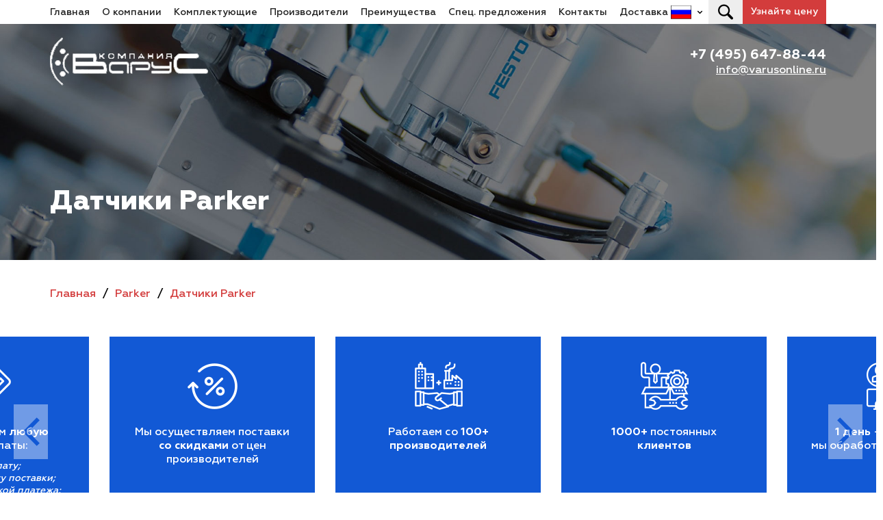

--- FILE ---
content_type: text/html; charset=UTF-8
request_url: https://varusonline.ru/catalog/parker/sensors/
body_size: 9130
content:
<!DOCTYPE html><html lang="ru"  xmlns="http://www.w3.org/1999/xhtml"><head><meta http-equiv="Content-Type" content="text/html; charset=UTF-8"><title>Датчики Parker</title><meta name="keywords" content="Датчики Parker. Контроль давления.Температуры. Анализаторы зольности. Влажности."><meta name="description" content="Датчики Parker. Прямые поставки по всей РФ и СНГ. Контроль давления.Температуры. Анализаторы зольности. Влажности. Гарантия 1 год. Отсрочка платы. Узнайте цену!"><meta name="viewport" content="width=device-width, initial-scale=1, shrink-to-fit=no"/><link rel="icon" href="/upload/images/acc12/1577722438_9729752_064_100_0_1.png" type="image/x-icon"><link rel="shortcut icon" href="/upload/images/acc12/1577722438_9729752_064_100_0_1.png" type="image/x-icon"><link rel='stylesheet' type='text/css' href='/lib/js/bws/ui.css'><link rel='stylesheet' type='text/css' href='/lib/js/owlcarousel/owl.carousel.css'><link rel='stylesheet' type='text/css' href='/lib/js/owlcarousel/owl.theme.default.css'><link rel='stylesheet' type='text/css' href='/lib/js/perfect-scrollbar/css/perfect-scrollbar.min.css'><link rel='stylesheet' type='text/css' href='/lib/js/date/jquery.datetimepicker.css'><link rel='stylesheet' type='text/css' href='/lib/js/fancybox3/dist/jquery.fancybox.min.css'><link rel='stylesheet' type='text/css' href='https://use.typekit.net/qtr4kpu.css'><link rel='stylesheet' type='text/css' href='/content/varus/css/style2026011906.css'><script>site_email = "info@varusonline.ru"</script><script>form_success_text = "Данные успешно отправлены<br>Отвечаем в течение двух часов в рабочее время."</script><script>_section_path = ""</script><!-- Yandex.Metrika counter -->
<script type="text/javascript" >
   (function(m,e,t,r,i,k,a){m[i]=m[i]||function(){(m[i].a=m[i].a||[]).push(arguments)};
   m[i].l=1*new Date();k=e.createElement(t),a=e.getElementsByTagName(t)[0],k.async=1,k.src=r,a.parentNode.insertBefore(k,a)})
   (window, document, "script", "https://mc.yandex.ru/metrika/tag.js", "ym");

   ym(1139208, "init", {
        clickmap:true,
        trackLinks:true,
        accurateTrackBounce:true,
        webvisor:true
   });
</script>
<noscript><div><img src="https://mc.yandex.ru/watch/1139208" style="position:absolute; left:-9999px;" alt="" /></div></noscript>
<!-- /Yandex.Metrika counter --><!-- Global site tag (gtag.js) - Google Analytics -->
<script async src="https://www.googletagmanager.com/gtag/js?id=UA-16975987-1"></script>
<script>
  window.dataLayer = window.dataLayer || [];
  function gtag(){dataLayer.push(arguments);}
  gtag('js', new Date());

  gtag('config', 'UA-16975987-1');
</script><script type="text/javascript">
(function ct_load_script() {
var ct = document.createElement('script'); ct.type = 'text/javascript';
ct.src = document.location.protocol+'//cc.calltracking.ru/phone.62209.5280.async.js?nc='+Math.floor(new Date().getTime()/300000);
var s = document.getElementsByTagName('script')[0]; s.parentNode.insertBefore(ct, s);
})();
</script><!-- Rating Mail.ru counter -->

<script type="text/javascript">

var _tmr = window._tmr || (window._tmr = []);

_tmr.push({id: "571680", type: "pageView", start: (new Date()).getTime()});

(function (d, w, id) {

  if (d.getElementById(id)) return;

  var ts = d.createElement("script"); ts.type = "text/javascript"; ts.async = true; ts.id = id;

  ts.src = "https://top-fwz1.mail.ru/js/code.js";

  var f = function () {var s = d.getElementsByTagName("script")[0]; s.parentNode.insertBefore(ts, s);};

  if (w.opera == "[object Opera]") { d.addEventListener("DOMContentLoaded", f, false); } else { f(); }

})(document, window, "topmailru-code");

</script><noscript><div>

<img src="https://top-fwz1.mail.ru/counter?id=571680;js=na" style="border:0;position:absolute;left:-9999px;" alt="Top.Mail.Ru" />

</div></noscript>

<!-- //Rating Mail.ru counter --><!-- Google Tag Manager -->
<script>(function(w,d,s,l,i){w[l]=w[l]||[];w[l].push({'gtm.start':
new Date().getTime(),event:'gtm.js'});var f=d.getElementsByTagName(s)[0],
j=d.createElement(s),dl=l!='dataLayer'?'&l='+l:'';j.async=true;j.src=
'https://www.googletagmanager.com/gtm.js?id='+i+dl;f.parentNode.insertBefore(j,f);
})(window,document,'script','dataLayer','GTM-TBRW7JG');</script>
<!-- End Google Tag Manager -->

<!-- Google Tag Manager (noscript) -->
<noscript><iframe src="https://www.googletagmanager.com/ns.html?id=GTM-TBRW7JG"
height="0" width="0" style="display:none;visibility:hidden"></iframe></noscript>
<!-- End Google Tag Manager (noscript) --><!--
<script>

(function(w, d, s, h, id) {

w.roistatProjectId = id; w.roistatHost = h;

var p = d.location.protocol == "https:" ? "https://" : "http://";

var u = /^.*roistat_visit=[^;]+(.*)?$/.test(d.cookie) ? "/dist/module.js" : "/api/site/1.0/"+id+"/init";

var js = d.createElement(s); js.charset="UTF-8"; js.async = 1; js.src = p+h+u; var js2 = d.getElementsByTagName(s)[0]; js2.parentNode.insertBefore(js, js2);

})(window, document, 'script', 'cloud.roistat.com', '9decf11c8a48561704d280d828382ec1');

</script>
-->


<!-- Roistat Counter Start -->

<script>(function(w, d, s, h, id) { w.roistatProjectId = id; w.roistatHost = h; var p = d.location.protocol == "https:" ? "https://" : "http://"; var u = /^.*roistat_visit=[^;]+(.*)?$/.test(d.cookie) ? "/dist/module.js" : "/api/site/1.0/"+id+"/init?referrer="+encodeURIComponent(d.location.href); var js = d.createElement(s); js.charset="UTF-8"; js.async = 1; js.src = p+h+u; var js2 = d.getElementsByTagName(s)[0]; js2.parentNode.insertBefore(js, js2);})(window, document, 'script', 'cloud.roistat.com', '9decf11c8a48561704d280d828382ec1');</script>

<!-- Roistat Counter End --><style>

</style><script src='/lib/js/fastdom.js' ></script><script src='/lib/js/jquery-3.3.1.min.js' ></script><script src='/lib/js/bws/ui.js' ></script><script src='/lib/js/mask.js' ></script><script src='/lib/js/jquery.forms.js' ></script><script src='/lib/js/bws/form.js' ></script><script src='/lib/js/owlcarousel/owl.carousel.js' ></script><script src='/lib/js/perfect-scrollbar/js/perfect-scrollbar.jquery.js' ></script><script src='/lib/js/perfect-scrollbar/js/perfect-scrollbar.min.js' ></script><script src='/lib/js/elevatezoom/jquery.elevateZoom-3.0.8.min.js' ></script><script src='/lib/js/date/jquery.datetimepicker.js' ></script><script src='/lib/js/fancybox3/dist/jquery.fancybox.min.js' ></script><script src='/lib/js/tinymce/js/tinymce/tinymce.min.js' ></script><script src='/content/varus/js/all2026011906.js' ></script><meta property="og:url" content="https://varusonline.ru/catalog/parker/sensors/" /><meta property="og:type" content="website" /><meta property="og:title" content="Датчики Parker" /><meta property="og:description" content="Датчики Parker. Прямые поставки по всей РФ и СНГ. Контроль давления.Температуры. Анализаторы зольности. Влажности. Гарантия 1 год. Отсрочка платы. Узнайте цену!" /></head><body><div class="head-box"><div id="b_top" class="b"><div id="d_top" class="d"><div class="none dflex-mob"><div class="flex f-middle"><div class="mob-menu"></div><a href="/" class="logo"><img src="/upload/images/acc12/1574339030_3578066_0.png"/></a></div></div><ul class="top-nav dn-mob"><li><a href="/">Главная</a></li><li><a href="/#about">О компании</a></li><li><a href="/#catalog">Комплектующие</a></li><li><a href="/#brands">Производители</a></li><li><a href="/#preference">Преимущества</a></li><li><a href="/#special">Спец. предложения</a></li><li><a href="/#contacts">Контакты</a></li><li><a href="/#delivery">Доставка</a></li></ul><div class="top-controls"><div onclick="$(this).toggleClass('open')" class="flags_wrap"><div class="flag_now"><div style="background-image:url(/upload/images/acc12/1584707216_8525270_0100_100_0_0.png)" class="img"></div></div><div class="flags"><a href="/en/" class="prevented"><div style="background-image:url(/upload/images/acc12/1727333175_3721197_0100_100_0_0.png)" class="img"></div></a><a href="/de/" class="prevented"><div style="background-image:url(/upload/images/acc12/1584707235_6935814_0100_100_0_0.png)" class="img"></div></a></div></div><button class="top-search"></button><a href="/#form" class="top-price dn-mob">Узнайте цену</a></div><div class="none db-mob top-sub-menu"><div class="ts-head"><a href="tel:+74956478844" class="t1">+7 (495) 647-88-44</a><a href="mailto:info@varusonline.ru" class="t2">info@varusonline.ru</a></div><ul class="top-nav"><li><a href="/">Главная</a></li><li><a href="/#about">О компании</a></li><li><a href="/#catalog">Комплектующие</a></li><li><a href="/#brands">Производители</a></li><li><a href="/#preference">Преимущества</a></li><li><a href="/#special">Спец. предложения</a></li><li><a href="/#contacts">Контакты</a></li><li><a href="/#delivery">Доставка</a></li><li class="top-price"><a href="/#form">Узнайте цену</a></li></ul></div></div></div><div id="b_head" class="b dn-mob"><div id="d_head" class="d"><a href="/" class="logo"><img src="/upload/images/acc12/1574339028_2715413_0.png"/></a><div class="head-links"><a href="tel:+74956478844" class="t1">+7 (495) 647-88-44</a><a href="mailto:info@varusonline.ru" class="t2">info@varusonline.ru</a></div></div></div><div class="hover none db-mob"></div></div><div id="search_back"><div id="search_close"></div><div id="search_wrap"><div id="search_input_wrap"><input type="search" placeholder="Введите текст поиска" class="i"/><div class="btn fill">Найти</div></div><div class="results"></div></div></div><div id="content"><div>
<div id="b_blurb" class="b"><div style="background-image: url(/content/varus/pics/img/blurb1.jpg)" class="blurb min"><div class="d"><div class="t1">Датчики Parker</div></div></div></div><div id="b_crumb" class="b"><div id="d_crumb" class="d"><span property="itemListElement" typeof="ListItem"><a href="/" property="item" typeof="WebPage" title="Главная"><span property="name">Главная</span><meta property="position" content="1"/></a></span><span class="delim">/</span><span property="itemListElement" typeof="ListItem"><a href="/catalog/parker/" property="item" typeof="WebPage" title="Parker"><span property="name">Parker</span><meta property="position" content="2"/></a></span><span class="delim">/</span><span property="itemListElement" typeof="ListItem"><a href="/catalog/parker/sensors/" property="item" typeof="WebPage" title="Датчики Parker"><span property="name">Датчики Parker</span><meta property="position" content="3"/></a></span></div></div><div id="b_plus" class="b"><div id="preference"></div><div id="d_plus" class="d"><div class="plus v2"><div class="owl-carousel owl-products owl-white-btn"><div class="item"><div class="p-item"><div style="background-image:url(/upload/images/acc12/1574340654_3245538_0.png)" class="icon ic-plus"></div><div class="t1">Работаем со <b>100+<br> производителей</b></div></div></div><div class="item"><div class="p-item"><div style="background-image:url(/upload/images/acc12/1574340660_5164549_0.png)" class="icon ic-plus"></div><div class="t1"><b>1000+</b> постоянных<br> <b>клиентов</b></div></div></div><div class="item"><div class="p-item"><div style="background-image:url(/upload/images/acc12/1574340664_6146193_0.png)" class="icon ic-plus"></div><div class="t1"><b>1 день</b> – за столько<br> мы обработаем вашу заявку</div></div></div><div class="item"><div class="p-item"><div style="background-image:url(/upload/images/acc12/1574340799_2395002_0.png)" class="icon ic-plus"></div><div class="t1">Поставка продукции <br><b>в любую точку России и СНГ</b></div></div></div><div class="item"><div class="p-item"><div style="background-image:url(/upload/images/acc12/1574340808_9252558_0.png)" class="icon ic-plus"></div><div class="t1">Мы принимаем <b>любую</b><br> форму оплаты:</div>
              <div class="t2">- предоплату; <br>- оплату по факту поставки; <br>- оплату с отсрочкой платежа; <br>-
                взаимозачёт;
              </div></div></div><div class="item"><div class="p-item"><div style="background-image:url(/upload/images/acc12/1574340679_4260315_0.png)" class="icon ic-plus"></div><div class="t1">Мы осуществляем поставки<br> <b>со скидками</b> от цен<br> производителей</div></div></div></div></div></div></div><div id="b_text" class="b"><div id="d_text" class="d"><div class="content-box"><H1>Датчики Parker. Прямые поставки по всей РФ и СНГ.</H1>
<p>Компания ООО ВАРУС является многолетним партнёром по поставке датчиков Parker Hannifin. Наши специалисты помогут Вам сориентироваться в огромном ассортименте предлагаемого товара и предложат оптимальные решения для Ваших производственных задач.</p>
<p>Мы поставляем клапаны и гидрораспределители Parker Hannifin по лучшей цене с ускоренной доставкой в любой уголок России и СНГ точно в срок.</p>
<p>Широкий типовой и модификационный ряд, универсальное и специфическое конструкционное исполнение позволяют применять датчики Parker во множестве отраслей: от пищевой и текстильной до металлургической и машиностроительной.</p>
<p><b>Если Вы нашли необходимое в списке и Вам необходимо узнать цену, достаточно оставить заявку на нашу почту (вверху этой веб-страницы) или заполнить форму внизу страницы.</b></p>
<p><b>У вас остались вопросы по оборудованию Parker Hannifin? Задайте их нашим менеджерам. Связаться с ними можно несколькими способами:</b></p>
<ol>
<li><b>Заказав обратный звонок (кнопка в правом нижнем углу сайта)</b></li>
<li><b>Посредством чата (кнопка расположена с левой стороны сайта)</b></li>
<li><b>Позвонив по номеру телефона: <span style="color: #0070c0;">+7 (495) 647-88-44</span></b></li>
<li><b>Кликнув по этой ссылке: <a href="#form">оставьте заявку и узнайте цену</a></b></li>
</ol>
<p><b>В течение 2-х часов Вы получите коммерческое предложение. Наши цены Вас приятно удивят!</b></p>
<p>На все виды оборудования Паркер Ханнифин предоставляется заводская гарантия <b>12 месяцев</b>.</p>
<p><b>Регулятор давления SCPSD</b>. Регулятор давления сочетает в себе функции реле давления, датчика давления и устройства отображения.
<p><b>Регулятор температуры SensoControl</b> - серия SCTSD. Контроллер температуры SCT SD сочетает в себе функции температурного переключателя, датчика температуры и дисплея в одном приборе.</p>
<p><b>Турбинный расходомер SCFT</b>. Измерение расхода с низким сопротивлением потоку. Комбинированное измерение p, T и Q возможно с помощью дополнительных датчиков.</p>
<p><b>Регулятор температуры SCT SD</b>. Контроллер температуры CDS сочетает в себе функции температурного переключателя, датчика температуры и устройства отображения.</p>
<p><b>Датчик Давления и температуры SensoControl SCP</b>. Датчик давления/температуры SCPT для замеров в мобильных и промышленных гидравлических установках.</p>
<p><b>Датчик Влажности серия ICountMS</b>. Встраиваемый датчик iCountMS непрерывно отслеживает уровень относительной влажности в гидравлических системах и контурах смазки.</p>
<p><b>Датчик Давления SCP07</b>. Датчик давления SensoControl SCP07 для поддержания самого высокого уровня безопасности.</p>
<p><b>Датчик Оперативного Контроля Состояния Жидкости (FCS)</b>. Датчик состояния жидкости (FCS) непрерывно отслеживает главные параметры топлива и масла в гидравлических системах и судовом оборудовании.</p>
<p><b>Анализатор зольности Heat Eye для ленточного конвейера</b>. Прибор оперативного контроля Heat Eye: посекундное измерение зольности, влажности и чистой калорийности угля.</p>
<p><b>Анализатор зольности для ленточного конвейера серии Ash Eye</b>. Система мониторинга для контроля качества угля на конвейере в режиме реального времени.</p>
<p><b>Стационарный лабораторный анализатор зольности серия Lab Ash</b>. Лабораторный анализатор Lab Ash предназначен для быстрого измерения зольности проб дробленого угля.</p>
<p><b>Устройство отключения потока Parker Conflow</b> flow используется для изоляции оборудования при тушении пожаров и определяет наличие маркерного потока и изолирует насосы, двигатели и другое оборудование в горнодобывающей промышленности и карьерах.</p>
<p><b>Инерциальные датчики</b>. Линейка передовых инерциальных датчиков LORD MicroStrain  предоставляет широкий спектр возможностей измерения, включая ориентацию.</p>
<p><b>Датчик давления SCP02</b>. Датчик давления SensoControl SCP02 разработан специально для использования в мобильных рабочих машинах.</p>
<p><b>Регулятор давления SCPSDi Scsi</b> представляет собой электронный переключатель давления.</p>
<p><b>Датчик давления IO-Link и переключатель Scsi</b>. Полностью электронный переключатель давления Scsi регулируется и не содержит чувствительных механических и движущихся компонентов.</p>
<p><b>Комбинированный переключатель SCTSDL</b>. Комбинированный выключатель SCTSDL был разработан в соответствии с требованиями строительства гидротехнических сооружений. Он сочетает в себе функции фиксированного механического переключателя уровня с регулируемым переключателем температуры с дисплеем.</p>
<p><b>Датчик воды для топлива WIF</b>. Датчик WIF это простое, точное, доступное и надежное решение для обнаружения загрязнений воды в топливе.</p>
<p>Стартовый комплект для мониторинга состояния на основе интернета. <b>Датчики SensoNODE  Gold и  Voice Of The Machine</b>. Этот облачный стартовый комплект является идеальным введением в инфраструктуру интернета.</p>
<p><b>Датчики вакуумного давления MPS-33</b>. Имеют два независимых выхода PNP или NPN с дополнительным аналоговым выходом 1-5 В постоянного тока. MPS-33 имеют красный светодиодный индикатор давления для визуального контроля. Датчики могут использоваться для контроля давления вакуума.</p>
<p><b>Датчики Вакуумного давления MPS-34</b>. Датчики давления MPS-34 имеют один независимый выход типа открытого коллективного транзистора PNP с дополнительным выходом 4-20 мА 2 цветным красно-зеленым светодиодным дисплеем для визуального контроля. Датчики могут использоваться для контроля давления вакуума.</p>
<p><b>Датчик износа металла MWDS</b>. Датчик металлического износа Parker Kittiwake выходит за рамки обычных датчиков износа, предлагая еще меньшее разрешение по размеру. Благодаря непревзойденному диапазону обнаружения для черных и для цветных металлов.</p>
<p><b>Онлайн набор датчиков HMI - Parker Kittiwake</b>. Parker Kittiwakes Sensor Suite HMI способен обеспечить более 40 параметров в режиме реального времени и позволяет оператору удаленно отслеживать любые существенные изменения в смазочном материале.</p>
<p><b>Датчики Flexense</b> лучше всего подходят для точного и быстрого измерения движений человеческого тела в здравоохранении, легкой атлетике и промышленности. Откройте для себя возможности датчиков FlexSense и оцените их для вашего конкретного применения.</p>
<p><b>FPS - Датчик свойств жидкости</b>. Современное мобильное оборудование для гидравлической жидкости, обеспечивающей прибыльную и надежную работу.</p></div></div></div><div class="b b_request"><div class="d d_request"><div id="form"></div><form onsubmit="return A.F.recallFile(this)" class="request-form"><input data-input="hidden" type="hidden" data-name="form_name" value="form_parker"/><div class="flex f-baseline f-mob-column"><h2 class="border">Оставьте заявку</h2><div class="t1">Работаем только с юридическими лицами</div></div><div class="label"><div class="row r12"><div data-input="text" data-name="name" data-init="{&quot;validation&quot;:{&quot;notEmpty&quot;:true}}" class="c c-28 c-mob-100"><div class="t2">ФИО*</div><input type="text" placeholder="Иванов Иван Иванович" class="text c-100"/></div><div data-input="text" data-name="inn" class="c c-28 c-mob-100 dadata_wrap"><div class="t2">ИНН или название Вашей компании</div><input type="text" placeholder="ИНН или название Вашей компании" class="text c-100"/><div class="dadata_res"></div></div><div data-input="text" data-name="phone" data-init="{&quot;validation&quot;:{&quot;notEmpty&quot;:true}}" class="c c-22 c-mob-100"><div class="t2">Ваш номер телефона*</div><input type="text" placeholder="+7 (___) ___ - __ - __" class="text c-100"/></div><div data-input="email" data-name="email" data-init="{&quot;validation&quot;:{&quot;notEmpty&quot;:true}}" class="c c-22 c-mob-100"><div class="t2">Ваш e-mail*</div><input type="mail" placeholder="name@mail.ru" class="text c-100"/></div></div></div><div data-input="textarea" data-name="comment" class="label"><div class="t2">Комментарий</div><textarea placeholder="Просим указать название компании изготовителя запрашиваемых комплектующих, а также максимальное количество информации с шильдика. При отсутствии информации по комплектующим - серийный номер, год выпуска оборудования и номер з/ч по чертежу или заказной номер." class="text c-100"></textarea><div class="info"></div></div><div class="label"><div class="row r0"><div class="c c-50 c-mob-100"><div class="flex f-middle f-mob-column f-mob-start"><button class="btn btn-blue btn-file btn-small"><span>Выбрать файл</span><input type="file" name="file1"/></button><div class="t2 mb-0 ml-18 ml-mob-0">Загрузите фото шильдика или фото з/ч при необходимости</div></div></div><div class="c c-50 c-mob-100"><div class="flex f-middle f-mob-column f-mob-start"><button class="btn btn-blue btn-file btn-small"><span>Выбрать файл</span><input type="file" name="file2"/></button><div class="t2 mb-0 ml-18 ml-mob-0">Загрузите реквизиты своей компании <br>для выставления счёта</div></div></div></div></div><div class="label"><div class="tac"><input type="submit" value="Узнать цену" class="btn btn-red btn-minw1 btn-small"/><div class="t3">Нажимая на кнопку “Узнать цену”, я <input type='checkbox'> <a href="/consent" style="color:red;" title="">даю согласие</a><br> на обработку персональных данных на условиях Политики обработки <a href="/confidential" style="color:red;">персональных данных</a><br> * отмечены поля, обязательные для заполнения</div></div></div></form><div class="img v1"></div><div class="img v2"></div><div class="img v3"></div><div class="img v5 none db-mob"></div><div class="img v6 none db-mob"></div></div></div><div id="b_cert" class="b"><div id="d_cert" class="d"><h2 class="border">Наши сертификаты</h2></div><!--.owl-carousel.owl-imgs--><div class="owl-carousel owl-products owl-blue-btn"><div class="item"><a style="background-image: url(/upload/images/acc12/1574857810_5775329_0300_100_500_0.jpg)" href="/upload/images/acc12/1574857810_5775329_0.jpg" data-fancybox="gal" data-type="image" class="slider-img-item"><img src="/content/varus/pics/transp3x5.png" class="transp"/><div class="sii-loopa"></div></a></div><div class="item"><a style="background-image: url(/upload/images/acc12/1580811331_742150_0300_100_500_0.jpg)" href="/upload/images/acc12/1580811331_742150_0.jpg" data-fancybox="gal" data-type="image" class="slider-img-item"><img src="/content/varus/pics/transp3x5.png" class="transp"/><div class="sii-loopa"></div></a></div></div></div><div class="b b_offer"><div id="special"></div><div class="d d_offer"><h3 class="border">Наши отгрузки</h3></div><div class="slider-products"><div class="owl-carousel owl-products owl-blue-btn"><div class="item"><div class="product-item"><div class="pi-back"><div style="background-image: url(/upload/images/acc12/1604666757_7360418_0.jpg)" class="pi-img"><img src="/content/varus/pics/transp4x3.png" class="transp"/></div><div class="pi-info"><div class="pi-title"></div><!-- .pi-chars.pic-item
  .pi-name Рабочее давление:
  .pi-val до 0,9 МПа (9 кгс/см2)
.pic-item
  .pi-name Температура рабочей среды:
  .pi-val от –20 до +85 °С.
.pic-item
  .pi-name Питание:
  .pi-val ~24–230 В, 50 Гц или =24 В--></div></div></div></div><div class="item"><div class="product-item"><div class="pi-back"><div style="background-image: url(/upload/images/acc12/1604666765_5293088_0.jpg)" class="pi-img"><img src="/content/varus/pics/transp4x3.png" class="transp"/></div><div class="pi-info"><div class="pi-title"></div><!-- .pi-chars.pic-item
  .pi-name Рабочее давление:
  .pi-val до 0,9 МПа (9 кгс/см2)
.pic-item
  .pi-name Температура рабочей среды:
  .pi-val от –20 до +85 °С.
.pic-item
  .pi-name Питание:
  .pi-val ~24–230 В, 50 Гц или =24 В--></div></div></div></div><div class="item"><div class="product-item"><div class="pi-back"><div style="background-image: url(/upload/images/acc12/1604666773_8420833_0.jpg)" class="pi-img"><img src="/content/varus/pics/transp4x3.png" class="transp"/></div><div class="pi-info"><div class="pi-title"></div><!-- .pi-chars.pic-item
  .pi-name Рабочее давление:
  .pi-val до 0,9 МПа (9 кгс/см2)
.pic-item
  .pi-name Температура рабочей среды:
  .pi-val от –20 до +85 °С.
.pic-item
  .pi-name Питание:
  .pi-val ~24–230 В, 50 Гц или =24 В--></div></div></div></div></div></div></div></div>
</div><div id="b_footer" class="b"><div id="contacts"></div><iframe src="https://yandex.ru/map-widget/v1/?um=constructor%3Adb539bfbd1cdbd878407005b8166ddcf77a607017568f793faf8cbf5ff3fe433&amp;source=constructor" width="100%" height="458" frameborder="0" class="map"></iframe><div id="d_footer" class="d"><h3 class="border">Контакты</h3><div class="t1 mb-30">124460, город Москва, город Зеленоград, корпус 1100, комната 22</div><div class="win1"><div class="w-item"><div class="grid grid-auto-fr grid-middle ggrid-10"><div class="icon ic-mail"></div><div class="t1"><a href="mailto:info@varusonline.ru">info@varusonline.ru</a></div></div></div><div class="w-item"><div class="grid grid-auto-fr grid-middle ggrid-10"><div class="icon ic-tel"></div><div class="t1"><a href="tel:+74956478844">+7 (495) 647-88-44</a></div></div></div></div></div></div><div id="b_copy" class="b"><div id="d_copy" class="d"><div class="flex f-middle f-mob-column"><div class="t1 o1">© varusonline - 2026</div><div class="t1 o3"><a href="/confidential/">Политика конфиденциальности</a></div><div class="t1 o3"><a href="/sitemap/">Карта сайта</a></div><div class="t1 t2 o2">ООО «ВАРУС» <br class="none dib-mob"><span class="dn-mob"></span>  <span class="dn-mob">/</span> <br class="none dib-mob"></div></div></div></div><div id="to_top"></div></body></html>

--- FILE ---
content_type: text/css
request_url: https://varusonline.ru/lib/js/bws/ui.css
body_size: 54
content:
.resizable{position:relative}.resize_top_left{position:absolute;left:0;top:0;width:6px;height:6px;cursor:se-resize}.resize_top_right{position:absolute;right:0;top:0;width:6px;height:6px;cursor:ne-resize}.resize_bottom_left{position:absolute;left:0;bottom:0;width:6px;height:6px;cursor:ne-resize}.resize_bottom_right{position:absolute;right:0;bottom:0;width:6px;height:6px;cursor:se-resize}.resize_top{position:absolute;right:0;left:0;top:0;height:6px;cursor:s-resize}.resize_bottom{position:absolute;right:0;left:0;bottom:0;height:6px;cursor:s-resize}.resize_right{position:absolute;right:0;top:0;bottom:0;width:6px;cursor:e-resize}.resize_left{position:absolute;left:0;top:0;bottom:0;width:6px;cursor:e-resize}

--- FILE ---
content_type: text/css
request_url: https://varusonline.ru/content/varus/css/style2026011906.css
body_size: 15202
content:
.row{display:flex;flex-wrap:wrap}.c{width:100%}.c-1{width:1%}.c-2{width:2%}.c-3{width:3%}.c-4{width:4%}.c-5{width:5%}.c-6{width:6%}.c-7{width:7%}.c-8{width:8%}.c-9{width:9%}.c-10{width:10%}.c-11{width:11%}.c-12{width:12%}.c-13{width:13%}.c-14{width:14%}.c-15{width:15%}.c-16{width:16%}.c-17{width:17%}.c-18{width:18%}.c-19{width:19%}.c-20{width:20%}.c-21{width:21%}.c-22{width:22%}.c-23{width:23%}.c-24{width:24%}.c-25{width:25%}.c-26{width:26%}.c-27{width:27%}.c-28{width:28%}.c-29{width:29%}.c-30{width:30%}.c-31{width:31%}.c-32{width:32%}.c-33{width:33%}.c-34{width:34%}.c-35{width:35%}.c-36{width:36%}.c-37{width:37%}.c-38{width:38%}.c-39{width:39%}.c-40{width:40%}.c-41{width:41%}.c-42{width:42%}.c-43{width:43%}.c-44{width:44%}.c-45{width:45%}.c-46{width:46%}.c-47{width:47%}.c-48{width:48%}.c-49{width:49%}.c-50{width:50%}.c-51{width:51%}.c-52{width:52%}.c-53{width:53%}.c-54{width:54%}.c-55{width:55%}.c-56{width:56%}.c-57{width:57%}.c-58{width:58%}.c-59{width:59%}.c-60{width:60%}.c-61{width:61%}.c-62{width:62%}.c-63{width:63%}.c-64{width:64%}.c-65{width:65%}.c-66{width:66%}.c-67{width:67%}.c-68{width:68%}.c-69{width:69%}.c-70{width:70%}.c-71{width:71%}.c-72{width:72%}.c-73{width:73%}.c-74{width:74%}.c-75{width:75%}.c-76{width:76%}.c-77{width:77%}.c-78{width:78%}.c-79{width:79%}.c-80{width:80%}.c-81{width:81%}.c-82{width:82%}.c-83{width:83%}.c-84{width:84%}.c-85{width:85%}.c-86{width:86%}.c-87{width:87%}.c-88{width:88%}.c-89{width:89%}.c-90{width:90%}.c-91{width:91%}.c-92{width:92%}.c-93{width:93%}.c-94{width:94%}.c-95{width:95%}.c-96{width:96%}.c-97{width:97%}.c-98{width:98%}.c-99{width:99%}.c-100{width:100%}.c-1-3{width:33.333333333333336%}.c-2-3{width:66.66666666666667%}.c-3-3{width:100%}.c-1-4{width:25%}.c-2-4{width:50%}.c-3-4{width:75%}.c-4-4{width:100%}.c-1-5{width:20%}.c-2-5{width:40%}.c-3-5{width:60%}.c-4-5{width:80%}.c-5-5{width:100%}.c-1-6{width:16.666666666666668%}.c-2-6{width:33.333333333333336%}.c-3-6{width:50%}.c-4-6{width:66.66666666666667%}.c-5-6{width:83.33333333333333%}.c-6-6{width:100%}.c-1-7{width:14.285714285714286%}.c-2-7{width:28.571428571428573%}.c-3-7{width:42.857142857142854%}.c-4-7{width:57.142857142857146%}.c-5-7{width:71.42857142857143%}.c-6-7{width:85.71428571428571%}.c-7-7{width:100%}.c-1-8{width:12.5%}.c-2-8{width:25%}.c-3-8{width:37.5%}.c-4-8{width:50%}.c-5-8{width:62.5%}.c-6-8{width:75%}.c-7-8{width:87.5%}.c-8-8{width:100%}.c-1-9{width:11.11111111111111%}.c-2-9{width:22.22222222222222%}.c-3-9{width:33.333333333333336%}.c-4-9{width:44.44444444444444%}.c-5-9{width:55.55555555555556%}.c-6-9{width:66.66666666666667%}.c-7-9{width:77.77777777777777%}.c-8-9{width:88.88888888888889%}.c-9-9{width:100%}.c-1-10{width:10%}.c-2-10{width:20%}.c-3-10{width:30%}.c-4-10{width:40%}.c-5-10{width:50%}.c-6-10{width:60%}.c-7-10{width:70%}.c-8-10{width:80%}.c-9-10{width:90%}.c-10-10{width:100%}.c-1-11{width:9.090909090909092%}.c-2-11{width:18.181818181818183%}.c-3-11{width:27.272727272727273%}.c-4-11{width:36.36363636363637%}.c-5-11{width:45.45454545454545%}.c-6-11{width:54.54545454545455%}.c-7-11{width:63.63636363636363%}.c-8-11{width:72.72727272727273%}.c-9-11{width:81.81818181818181%}.c-10-11{width:90.9090909090909%}.c-11-11{width:100%}.c-1-12{width:8.333333333333334%}.c-2-12{width:16.666666666666668%}.c-3-12{width:25%}.c-4-12{width:33.333333333333336%}.c-5-12{width:41.666666666666664%}.c-6-12{width:50%}.c-7-12{width:58.333333333333336%}.c-8-12{width:66.66666666666667%}.c-9-12{width:75%}.c-10-12{width:83.33333333333333%}.c-11-12{width:91.66666666666667%}.c-12-12{width:100%}@media all and (max-width:1920px){.c-wide-1{width:1%}.c-wide-2{width:2%}.c-wide-3{width:3%}.c-wide-4{width:4%}.c-wide-5{width:5%}.c-wide-6{width:6%}.c-wide-7{width:7%}.c-wide-8{width:8%}.c-wide-9{width:9%}.c-wide-10{width:10%}.c-wide-11{width:11%}.c-wide-12{width:12%}.c-wide-13{width:13%}.c-wide-14{width:14%}.c-wide-15{width:15%}.c-wide-16{width:16%}.c-wide-17{width:17%}.c-wide-18{width:18%}.c-wide-19{width:19%}.c-wide-20{width:20%}.c-wide-21{width:21%}.c-wide-22{width:22%}.c-wide-23{width:23%}.c-wide-24{width:24%}.c-wide-25{width:25%}.c-wide-26{width:26%}.c-wide-27{width:27%}.c-wide-28{width:28%}.c-wide-29{width:29%}.c-wide-30{width:30%}.c-wide-31{width:31%}.c-wide-32{width:32%}.c-wide-33{width:33%}.c-wide-34{width:34%}.c-wide-35{width:35%}.c-wide-36{width:36%}.c-wide-37{width:37%}.c-wide-38{width:38%}.c-wide-39{width:39%}.c-wide-40{width:40%}.c-wide-41{width:41%}.c-wide-42{width:42%}.c-wide-43{width:43%}.c-wide-44{width:44%}.c-wide-45{width:45%}.c-wide-46{width:46%}.c-wide-47{width:47%}.c-wide-48{width:48%}.c-wide-49{width:49%}.c-wide-50{width:50%}.c-wide-51{width:51%}.c-wide-52{width:52%}.c-wide-53{width:53%}.c-wide-54{width:54%}.c-wide-55{width:55%}.c-wide-56{width:56%}.c-wide-57{width:57%}.c-wide-58{width:58%}.c-wide-59{width:59%}.c-wide-60{width:60%}.c-wide-61{width:61%}.c-wide-62{width:62%}.c-wide-63{width:63%}.c-wide-64{width:64%}.c-wide-65{width:65%}.c-wide-66{width:66%}.c-wide-67{width:67%}.c-wide-68{width:68%}.c-wide-69{width:69%}.c-wide-70{width:70%}.c-wide-71{width:71%}.c-wide-72{width:72%}.c-wide-73{width:73%}.c-wide-74{width:74%}.c-wide-75{width:75%}.c-wide-76{width:76%}.c-wide-77{width:77%}.c-wide-78{width:78%}.c-wide-79{width:79%}.c-wide-80{width:80%}.c-wide-81{width:81%}.c-wide-82{width:82%}.c-wide-83{width:83%}.c-wide-84{width:84%}.c-wide-85{width:85%}.c-wide-86{width:86%}.c-wide-87{width:87%}.c-wide-88{width:88%}.c-wide-89{width:89%}.c-wide-90{width:90%}.c-wide-91{width:91%}.c-wide-92{width:92%}.c-wide-93{width:93%}.c-wide-94{width:94%}.c-wide-95{width:95%}.c-wide-96{width:96%}.c-wide-97{width:97%}.c-wide-98{width:98%}.c-wide-99{width:99%}.c-wide-100{width:100%}.c-wide-1-3{width:33.333333333333336%}.c-wide-2-3{width:66.66666666666667%}.c-wide-3-3{width:100%}.c-wide-1-4{width:25%}.c-wide-2-4{width:50%}.c-wide-3-4{width:75%}.c-wide-4-4{width:100%}.c-wide-1-5{width:20%}.c-wide-2-5{width:40%}.c-wide-3-5{width:60%}.c-wide-4-5{width:80%}.c-wide-5-5{width:100%}.c-wide-1-6{width:16.666666666666668%}.c-wide-2-6{width:33.333333333333336%}.c-wide-3-6{width:50%}.c-wide-4-6{width:66.66666666666667%}.c-wide-5-6{width:83.33333333333333%}.c-wide-6-6{width:100%}.c-wide-1-7{width:14.285714285714286%}.c-wide-2-7{width:28.571428571428573%}.c-wide-3-7{width:42.857142857142854%}.c-wide-4-7{width:57.142857142857146%}.c-wide-5-7{width:71.42857142857143%}.c-wide-6-7{width:85.71428571428571%}.c-wide-7-7{width:100%}.c-wide-1-8{width:12.5%}.c-wide-2-8{width:25%}.c-wide-3-8{width:37.5%}.c-wide-4-8{width:50%}.c-wide-5-8{width:62.5%}.c-wide-6-8{width:75%}.c-wide-7-8{width:87.5%}.c-wide-8-8{width:100%}.c-wide-1-9{width:11.11111111111111%}.c-wide-2-9{width:22.22222222222222%}.c-wide-3-9{width:33.333333333333336%}.c-wide-4-9{width:44.44444444444444%}.c-wide-5-9{width:55.55555555555556%}.c-wide-6-9{width:66.66666666666667%}.c-wide-7-9{width:77.77777777777777%}.c-wide-8-9{width:88.88888888888889%}.c-wide-9-9{width:100%}.c-wide-1-10{width:10%}.c-wide-2-10{width:20%}.c-wide-3-10{width:30%}.c-wide-4-10{width:40%}.c-wide-5-10{width:50%}.c-wide-6-10{width:60%}.c-wide-7-10{width:70%}.c-wide-8-10{width:80%}.c-wide-9-10{width:90%}.c-wide-10-10{width:100%}.c-wide-1-11{width:9.090909090909092%}.c-wide-2-11{width:18.181818181818183%}.c-wide-3-11{width:27.272727272727273%}.c-wide-4-11{width:36.36363636363637%}.c-wide-5-11{width:45.45454545454545%}.c-wide-6-11{width:54.54545454545455%}.c-wide-7-11{width:63.63636363636363%}.c-wide-8-11{width:72.72727272727273%}.c-wide-9-11{width:81.81818181818181%}.c-wide-10-11{width:90.9090909090909%}.c-wide-11-11{width:100%}.c-wide-1-12{width:8.333333333333334%}.c-wide-2-12{width:16.666666666666668%}.c-wide-3-12{width:25%}.c-wide-4-12{width:33.333333333333336%}.c-wide-5-12{width:41.666666666666664%}.c-wide-6-12{width:50%}.c-wide-7-12{width:58.333333333333336%}.c-wide-8-12{width:66.66666666666667%}.c-wide-9-12{width:75%}.c-wide-10-12{width:83.33333333333333%}.c-wide-11-12{width:91.66666666666667%}.c-wide-12-12{width:100%}}@media all and (max-width:1181px){.c-lap-1{width:1%}.c-lap-2{width:2%}.c-lap-3{width:3%}.c-lap-4{width:4%}.c-lap-5{width:5%}.c-lap-6{width:6%}.c-lap-7{width:7%}.c-lap-8{width:8%}.c-lap-9{width:9%}.c-lap-10{width:10%}.c-lap-11{width:11%}.c-lap-12{width:12%}.c-lap-13{width:13%}.c-lap-14{width:14%}.c-lap-15{width:15%}.c-lap-16{width:16%}.c-lap-17{width:17%}.c-lap-18{width:18%}.c-lap-19{width:19%}.c-lap-20{width:20%}.c-lap-21{width:21%}.c-lap-22{width:22%}.c-lap-23{width:23%}.c-lap-24{width:24%}.c-lap-25{width:25%}.c-lap-26{width:26%}.c-lap-27{width:27%}.c-lap-28{width:28%}.c-lap-29{width:29%}.c-lap-30{width:30%}.c-lap-31{width:31%}.c-lap-32{width:32%}.c-lap-33{width:33%}.c-lap-34{width:34%}.c-lap-35{width:35%}.c-lap-36{width:36%}.c-lap-37{width:37%}.c-lap-38{width:38%}.c-lap-39{width:39%}.c-lap-40{width:40%}.c-lap-41{width:41%}.c-lap-42{width:42%}.c-lap-43{width:43%}.c-lap-44{width:44%}.c-lap-45{width:45%}.c-lap-46{width:46%}.c-lap-47{width:47%}.c-lap-48{width:48%}.c-lap-49{width:49%}.c-lap-50{width:50%}.c-lap-51{width:51%}.c-lap-52{width:52%}.c-lap-53{width:53%}.c-lap-54{width:54%}.c-lap-55{width:55%}.c-lap-56{width:56%}.c-lap-57{width:57%}.c-lap-58{width:58%}.c-lap-59{width:59%}.c-lap-60{width:60%}.c-lap-61{width:61%}.c-lap-62{width:62%}.c-lap-63{width:63%}.c-lap-64{width:64%}.c-lap-65{width:65%}.c-lap-66{width:66%}.c-lap-67{width:67%}.c-lap-68{width:68%}.c-lap-69{width:69%}.c-lap-70{width:70%}.c-lap-71{width:71%}.c-lap-72{width:72%}.c-lap-73{width:73%}.c-lap-74{width:74%}.c-lap-75{width:75%}.c-lap-76{width:76%}.c-lap-77{width:77%}.c-lap-78{width:78%}.c-lap-79{width:79%}.c-lap-80{width:80%}.c-lap-81{width:81%}.c-lap-82{width:82%}.c-lap-83{width:83%}.c-lap-84{width:84%}.c-lap-85{width:85%}.c-lap-86{width:86%}.c-lap-87{width:87%}.c-lap-88{width:88%}.c-lap-89{width:89%}.c-lap-90{width:90%}.c-lap-91{width:91%}.c-lap-92{width:92%}.c-lap-93{width:93%}.c-lap-94{width:94%}.c-lap-95{width:95%}.c-lap-96{width:96%}.c-lap-97{width:97%}.c-lap-98{width:98%}.c-lap-99{width:99%}.c-lap-100{width:100%}.c-lap-1-3{width:33.333333333333336%}.c-lap-2-3{width:66.66666666666667%}.c-lap-3-3{width:100%}.c-lap-1-4{width:25%}.c-lap-2-4{width:50%}.c-lap-3-4{width:75%}.c-lap-4-4{width:100%}.c-lap-1-5{width:20%}.c-lap-2-5{width:40%}.c-lap-3-5{width:60%}.c-lap-4-5{width:80%}.c-lap-5-5{width:100%}.c-lap-1-6{width:16.666666666666668%}.c-lap-2-6{width:33.333333333333336%}.c-lap-3-6{width:50%}.c-lap-4-6{width:66.66666666666667%}.c-lap-5-6{width:83.33333333333333%}.c-lap-6-6{width:100%}.c-lap-1-7{width:14.285714285714286%}.c-lap-2-7{width:28.571428571428573%}.c-lap-3-7{width:42.857142857142854%}.c-lap-4-7{width:57.142857142857146%}.c-lap-5-7{width:71.42857142857143%}.c-lap-6-7{width:85.71428571428571%}.c-lap-7-7{width:100%}.c-lap-1-8{width:12.5%}.c-lap-2-8{width:25%}.c-lap-3-8{width:37.5%}.c-lap-4-8{width:50%}.c-lap-5-8{width:62.5%}.c-lap-6-8{width:75%}.c-lap-7-8{width:87.5%}.c-lap-8-8{width:100%}.c-lap-1-9{width:11.11111111111111%}.c-lap-2-9{width:22.22222222222222%}.c-lap-3-9{width:33.333333333333336%}.c-lap-4-9{width:44.44444444444444%}.c-lap-5-9{width:55.55555555555556%}.c-lap-6-9{width:66.66666666666667%}.c-lap-7-9{width:77.77777777777777%}.c-lap-8-9{width:88.88888888888889%}.c-lap-9-9{width:100%}.c-lap-1-10{width:10%}.c-lap-2-10{width:20%}.c-lap-3-10{width:30%}.c-lap-4-10{width:40%}.c-lap-5-10{width:50%}.c-lap-6-10{width:60%}.c-lap-7-10{width:70%}.c-lap-8-10{width:80%}.c-lap-9-10{width:90%}.c-lap-10-10{width:100%}.c-lap-1-11{width:9.090909090909092%}.c-lap-2-11{width:18.181818181818183%}.c-lap-3-11{width:27.272727272727273%}.c-lap-4-11{width:36.36363636363637%}.c-lap-5-11{width:45.45454545454545%}.c-lap-6-11{width:54.54545454545455%}.c-lap-7-11{width:63.63636363636363%}.c-lap-8-11{width:72.72727272727273%}.c-lap-9-11{width:81.81818181818181%}.c-lap-10-11{width:90.9090909090909%}.c-lap-11-11{width:100%}.c-lap-1-12{width:8.333333333333334%}.c-lap-2-12{width:16.666666666666668%}.c-lap-3-12{width:25%}.c-lap-4-12{width:33.333333333333336%}.c-lap-5-12{width:41.666666666666664%}.c-lap-6-12{width:50%}.c-lap-7-12{width:58.333333333333336%}.c-lap-8-12{width:66.66666666666667%}.c-lap-9-12{width:75%}.c-lap-10-12{width:83.33333333333333%}.c-lap-11-12{width:91.66666666666667%}.c-lap-12-12{width:100%}}@media all and (max-width:990px){.c-desk-1{width:1%}.c-desk-2{width:2%}.c-desk-3{width:3%}.c-desk-4{width:4%}.c-desk-5{width:5%}.c-desk-6{width:6%}.c-desk-7{width:7%}.c-desk-8{width:8%}.c-desk-9{width:9%}.c-desk-10{width:10%}.c-desk-11{width:11%}.c-desk-12{width:12%}.c-desk-13{width:13%}.c-desk-14{width:14%}.c-desk-15{width:15%}.c-desk-16{width:16%}.c-desk-17{width:17%}.c-desk-18{width:18%}.c-desk-19{width:19%}.c-desk-20{width:20%}.c-desk-21{width:21%}.c-desk-22{width:22%}.c-desk-23{width:23%}.c-desk-24{width:24%}.c-desk-25{width:25%}.c-desk-26{width:26%}.c-desk-27{width:27%}.c-desk-28{width:28%}.c-desk-29{width:29%}.c-desk-30{width:30%}.c-desk-31{width:31%}.c-desk-32{width:32%}.c-desk-33{width:33%}.c-desk-34{width:34%}.c-desk-35{width:35%}.c-desk-36{width:36%}.c-desk-37{width:37%}.c-desk-38{width:38%}.c-desk-39{width:39%}.c-desk-40{width:40%}.c-desk-41{width:41%}.c-desk-42{width:42%}.c-desk-43{width:43%}.c-desk-44{width:44%}.c-desk-45{width:45%}.c-desk-46{width:46%}.c-desk-47{width:47%}.c-desk-48{width:48%}.c-desk-49{width:49%}.c-desk-50{width:50%}.c-desk-51{width:51%}.c-desk-52{width:52%}.c-desk-53{width:53%}.c-desk-54{width:54%}.c-desk-55{width:55%}.c-desk-56{width:56%}.c-desk-57{width:57%}.c-desk-58{width:58%}.c-desk-59{width:59%}.c-desk-60{width:60%}.c-desk-61{width:61%}.c-desk-62{width:62%}.c-desk-63{width:63%}.c-desk-64{width:64%}.c-desk-65{width:65%}.c-desk-66{width:66%}.c-desk-67{width:67%}.c-desk-68{width:68%}.c-desk-69{width:69%}.c-desk-70{width:70%}.c-desk-71{width:71%}.c-desk-72{width:72%}.c-desk-73{width:73%}.c-desk-74{width:74%}.c-desk-75{width:75%}.c-desk-76{width:76%}.c-desk-77{width:77%}.c-desk-78{width:78%}.c-desk-79{width:79%}.c-desk-80{width:80%}.c-desk-81{width:81%}.c-desk-82{width:82%}.c-desk-83{width:83%}.c-desk-84{width:84%}.c-desk-85{width:85%}.c-desk-86{width:86%}.c-desk-87{width:87%}.c-desk-88{width:88%}.c-desk-89{width:89%}.c-desk-90{width:90%}.c-desk-91{width:91%}.c-desk-92{width:92%}.c-desk-93{width:93%}.c-desk-94{width:94%}.c-desk-95{width:95%}.c-desk-96{width:96%}.c-desk-97{width:97%}.c-desk-98{width:98%}.c-desk-99{width:99%}.c-desk-100{width:100%}.c-desk-1-3{width:33.333333333333336%}.c-desk-2-3{width:66.66666666666667%}.c-desk-3-3{width:100%}.c-desk-1-4{width:25%}.c-desk-2-4{width:50%}.c-desk-3-4{width:75%}.c-desk-4-4{width:100%}.c-desk-1-5{width:20%}.c-desk-2-5{width:40%}.c-desk-3-5{width:60%}.c-desk-4-5{width:80%}.c-desk-5-5{width:100%}.c-desk-1-6{width:16.666666666666668%}.c-desk-2-6{width:33.333333333333336%}.c-desk-3-6{width:50%}.c-desk-4-6{width:66.66666666666667%}.c-desk-5-6{width:83.33333333333333%}.c-desk-6-6{width:100%}.c-desk-1-7{width:14.285714285714286%}.c-desk-2-7{width:28.571428571428573%}.c-desk-3-7{width:42.857142857142854%}.c-desk-4-7{width:57.142857142857146%}.c-desk-5-7{width:71.42857142857143%}.c-desk-6-7{width:85.71428571428571%}.c-desk-7-7{width:100%}.c-desk-1-8{width:12.5%}.c-desk-2-8{width:25%}.c-desk-3-8{width:37.5%}.c-desk-4-8{width:50%}.c-desk-5-8{width:62.5%}.c-desk-6-8{width:75%}.c-desk-7-8{width:87.5%}.c-desk-8-8{width:100%}.c-desk-1-9{width:11.11111111111111%}.c-desk-2-9{width:22.22222222222222%}.c-desk-3-9{width:33.333333333333336%}.c-desk-4-9{width:44.44444444444444%}.c-desk-5-9{width:55.55555555555556%}.c-desk-6-9{width:66.66666666666667%}.c-desk-7-9{width:77.77777777777777%}.c-desk-8-9{width:88.88888888888889%}.c-desk-9-9{width:100%}.c-desk-1-10{width:10%}.c-desk-2-10{width:20%}.c-desk-3-10{width:30%}.c-desk-4-10{width:40%}.c-desk-5-10{width:50%}.c-desk-6-10{width:60%}.c-desk-7-10{width:70%}.c-desk-8-10{width:80%}.c-desk-9-10{width:90%}.c-desk-10-10{width:100%}.c-desk-1-11{width:9.090909090909092%}.c-desk-2-11{width:18.181818181818183%}.c-desk-3-11{width:27.272727272727273%}.c-desk-4-11{width:36.36363636363637%}.c-desk-5-11{width:45.45454545454545%}.c-desk-6-11{width:54.54545454545455%}.c-desk-7-11{width:63.63636363636363%}.c-desk-8-11{width:72.72727272727273%}.c-desk-9-11{width:81.81818181818181%}.c-desk-10-11{width:90.9090909090909%}.c-desk-11-11{width:100%}.c-desk-1-12{width:8.333333333333334%}.c-desk-2-12{width:16.666666666666668%}.c-desk-3-12{width:25%}.c-desk-4-12{width:33.333333333333336%}.c-desk-5-12{width:41.666666666666664%}.c-desk-6-12{width:50%}.c-desk-7-12{width:58.333333333333336%}.c-desk-8-12{width:66.66666666666667%}.c-desk-9-12{width:75%}.c-desk-10-12{width:83.33333333333333%}.c-desk-11-12{width:91.66666666666667%}.c-desk-12-12{width:100%}}@media all and (max-width:768px){.c-pad-1{width:1%}.c-pad-2{width:2%}.c-pad-3{width:3%}.c-pad-4{width:4%}.c-pad-5{width:5%}.c-pad-6{width:6%}.c-pad-7{width:7%}.c-pad-8{width:8%}.c-pad-9{width:9%}.c-pad-10{width:10%}.c-pad-11{width:11%}.c-pad-12{width:12%}.c-pad-13{width:13%}.c-pad-14{width:14%}.c-pad-15{width:15%}.c-pad-16{width:16%}.c-pad-17{width:17%}.c-pad-18{width:18%}.c-pad-19{width:19%}.c-pad-20{width:20%}.c-pad-21{width:21%}.c-pad-22{width:22%}.c-pad-23{width:23%}.c-pad-24{width:24%}.c-pad-25{width:25%}.c-pad-26{width:26%}.c-pad-27{width:27%}.c-pad-28{width:28%}.c-pad-29{width:29%}.c-pad-30{width:30%}.c-pad-31{width:31%}.c-pad-32{width:32%}.c-pad-33{width:33%}.c-pad-34{width:34%}.c-pad-35{width:35%}.c-pad-36{width:36%}.c-pad-37{width:37%}.c-pad-38{width:38%}.c-pad-39{width:39%}.c-pad-40{width:40%}.c-pad-41{width:41%}.c-pad-42{width:42%}.c-pad-43{width:43%}.c-pad-44{width:44%}.c-pad-45{width:45%}.c-pad-46{width:46%}.c-pad-47{width:47%}.c-pad-48{width:48%}.c-pad-49{width:49%}.c-pad-50{width:50%}.c-pad-51{width:51%}.c-pad-52{width:52%}.c-pad-53{width:53%}.c-pad-54{width:54%}.c-pad-55{width:55%}.c-pad-56{width:56%}.c-pad-57{width:57%}.c-pad-58{width:58%}.c-pad-59{width:59%}.c-pad-60{width:60%}.c-pad-61{width:61%}.c-pad-62{width:62%}.c-pad-63{width:63%}.c-pad-64{width:64%}.c-pad-65{width:65%}.c-pad-66{width:66%}.c-pad-67{width:67%}.c-pad-68{width:68%}.c-pad-69{width:69%}.c-pad-70{width:70%}.c-pad-71{width:71%}.c-pad-72{width:72%}.c-pad-73{width:73%}.c-pad-74{width:74%}.c-pad-75{width:75%}.c-pad-76{width:76%}.c-pad-77{width:77%}.c-pad-78{width:78%}.c-pad-79{width:79%}.c-pad-80{width:80%}.c-pad-81{width:81%}.c-pad-82{width:82%}.c-pad-83{width:83%}.c-pad-84{width:84%}.c-pad-85{width:85%}.c-pad-86{width:86%}.c-pad-87{width:87%}.c-pad-88{width:88%}.c-pad-89{width:89%}.c-pad-90{width:90%}.c-pad-91{width:91%}.c-pad-92{width:92%}.c-pad-93{width:93%}.c-pad-94{width:94%}.c-pad-95{width:95%}.c-pad-96{width:96%}.c-pad-97{width:97%}.c-pad-98{width:98%}.c-pad-99{width:99%}.c-pad-100{width:100%}.c-pad-1-3{width:33.333333333333336%}.c-pad-2-3{width:66.66666666666667%}.c-pad-3-3{width:100%}.c-pad-1-4{width:25%}.c-pad-2-4{width:50%}.c-pad-3-4{width:75%}.c-pad-4-4{width:100%}.c-pad-1-5{width:20%}.c-pad-2-5{width:40%}.c-pad-3-5{width:60%}.c-pad-4-5{width:80%}.c-pad-5-5{width:100%}.c-pad-1-6{width:16.666666666666668%}.c-pad-2-6{width:33.333333333333336%}.c-pad-3-6{width:50%}.c-pad-4-6{width:66.66666666666667%}.c-pad-5-6{width:83.33333333333333%}.c-pad-6-6{width:100%}.c-pad-1-7{width:14.285714285714286%}.c-pad-2-7{width:28.571428571428573%}.c-pad-3-7{width:42.857142857142854%}.c-pad-4-7{width:57.142857142857146%}.c-pad-5-7{width:71.42857142857143%}.c-pad-6-7{width:85.71428571428571%}.c-pad-7-7{width:100%}.c-pad-1-8{width:12.5%}.c-pad-2-8{width:25%}.c-pad-3-8{width:37.5%}.c-pad-4-8{width:50%}.c-pad-5-8{width:62.5%}.c-pad-6-8{width:75%}.c-pad-7-8{width:87.5%}.c-pad-8-8{width:100%}.c-pad-1-9{width:11.11111111111111%}.c-pad-2-9{width:22.22222222222222%}.c-pad-3-9{width:33.333333333333336%}.c-pad-4-9{width:44.44444444444444%}.c-pad-5-9{width:55.55555555555556%}.c-pad-6-9{width:66.66666666666667%}.c-pad-7-9{width:77.77777777777777%}.c-pad-8-9{width:88.88888888888889%}.c-pad-9-9{width:100%}.c-pad-1-10{width:10%}.c-pad-2-10{width:20%}.c-pad-3-10{width:30%}.c-pad-4-10{width:40%}.c-pad-5-10{width:50%}.c-pad-6-10{width:60%}.c-pad-7-10{width:70%}.c-pad-8-10{width:80%}.c-pad-9-10{width:90%}.c-pad-10-10{width:100%}.c-pad-1-11{width:9.090909090909092%}.c-pad-2-11{width:18.181818181818183%}.c-pad-3-11{width:27.272727272727273%}.c-pad-4-11{width:36.36363636363637%}.c-pad-5-11{width:45.45454545454545%}.c-pad-6-11{width:54.54545454545455%}.c-pad-7-11{width:63.63636363636363%}.c-pad-8-11{width:72.72727272727273%}.c-pad-9-11{width:81.81818181818181%}.c-pad-10-11{width:90.9090909090909%}.c-pad-11-11{width:100%}.c-pad-1-12{width:8.333333333333334%}.c-pad-2-12{width:16.666666666666668%}.c-pad-3-12{width:25%}.c-pad-4-12{width:33.333333333333336%}.c-pad-5-12{width:41.666666666666664%}.c-pad-6-12{width:50%}.c-pad-7-12{width:58.333333333333336%}.c-pad-8-12{width:66.66666666666667%}.c-pad-9-12{width:75%}.c-pad-10-12{width:83.33333333333333%}.c-pad-11-12{width:91.66666666666667%}.c-pad-12-12{width:100%}}@media all and (max-width:520px){.c-mob-1{width:1%}.c-mob-2{width:2%}.c-mob-3{width:3%}.c-mob-4{width:4%}.c-mob-5{width:5%}.c-mob-6{width:6%}.c-mob-7{width:7%}.c-mob-8{width:8%}.c-mob-9{width:9%}.c-mob-10{width:10%}.c-mob-11{width:11%}.c-mob-12{width:12%}.c-mob-13{width:13%}.c-mob-14{width:14%}.c-mob-15{width:15%}.c-mob-16{width:16%}.c-mob-17{width:17%}.c-mob-18{width:18%}.c-mob-19{width:19%}.c-mob-20{width:20%}.c-mob-21{width:21%}.c-mob-22{width:22%}.c-mob-23{width:23%}.c-mob-24{width:24%}.c-mob-25{width:25%}.c-mob-26{width:26%}.c-mob-27{width:27%}.c-mob-28{width:28%}.c-mob-29{width:29%}.c-mob-30{width:30%}.c-mob-31{width:31%}.c-mob-32{width:32%}.c-mob-33{width:33%}.c-mob-34{width:34%}.c-mob-35{width:35%}.c-mob-36{width:36%}.c-mob-37{width:37%}.c-mob-38{width:38%}.c-mob-39{width:39%}.c-mob-40{width:40%}.c-mob-41{width:41%}.c-mob-42{width:42%}.c-mob-43{width:43%}.c-mob-44{width:44%}.c-mob-45{width:45%}.c-mob-46{width:46%}.c-mob-47{width:47%}.c-mob-48{width:48%}.c-mob-49{width:49%}.c-mob-50{width:50%}.c-mob-51{width:51%}.c-mob-52{width:52%}.c-mob-53{width:53%}.c-mob-54{width:54%}.c-mob-55{width:55%}.c-mob-56{width:56%}.c-mob-57{width:57%}.c-mob-58{width:58%}.c-mob-59{width:59%}.c-mob-60{width:60%}.c-mob-61{width:61%}.c-mob-62{width:62%}.c-mob-63{width:63%}.c-mob-64{width:64%}.c-mob-65{width:65%}.c-mob-66{width:66%}.c-mob-67{width:67%}.c-mob-68{width:68%}.c-mob-69{width:69%}.c-mob-70{width:70%}.c-mob-71{width:71%}.c-mob-72{width:72%}.c-mob-73{width:73%}.c-mob-74{width:74%}.c-mob-75{width:75%}.c-mob-76{width:76%}.c-mob-77{width:77%}.c-mob-78{width:78%}.c-mob-79{width:79%}.c-mob-80{width:80%}.c-mob-81{width:81%}.c-mob-82{width:82%}.c-mob-83{width:83%}.c-mob-84{width:84%}.c-mob-85{width:85%}.c-mob-86{width:86%}.c-mob-87{width:87%}.c-mob-88{width:88%}.c-mob-89{width:89%}.c-mob-90{width:90%}.c-mob-91{width:91%}.c-mob-92{width:92%}.c-mob-93{width:93%}.c-mob-94{width:94%}.c-mob-95{width:95%}.c-mob-96{width:96%}.c-mob-97{width:97%}.c-mob-98{width:98%}.c-mob-99{width:99%}.c-mob-100{width:100%}.c-mob-1-3{width:33.333333333333336%}.c-mob-2-3{width:66.66666666666667%}.c-mob-3-3{width:100%}.c-mob-1-4{width:25%}.c-mob-2-4{width:50%}.c-mob-3-4{width:75%}.c-mob-4-4{width:100%}.c-mob-1-5{width:20%}.c-mob-2-5{width:40%}.c-mob-3-5{width:60%}.c-mob-4-5{width:80%}.c-mob-5-5{width:100%}.c-mob-1-6{width:16.666666666666668%}.c-mob-2-6{width:33.333333333333336%}.c-mob-3-6{width:50%}.c-mob-4-6{width:66.66666666666667%}.c-mob-5-6{width:83.33333333333333%}.c-mob-6-6{width:100%}.c-mob-1-7{width:14.285714285714286%}.c-mob-2-7{width:28.571428571428573%}.c-mob-3-7{width:42.857142857142854%}.c-mob-4-7{width:57.142857142857146%}.c-mob-5-7{width:71.42857142857143%}.c-mob-6-7{width:85.71428571428571%}.c-mob-7-7{width:100%}.c-mob-1-8{width:12.5%}.c-mob-2-8{width:25%}.c-mob-3-8{width:37.5%}.c-mob-4-8{width:50%}.c-mob-5-8{width:62.5%}.c-mob-6-8{width:75%}.c-mob-7-8{width:87.5%}.c-mob-8-8{width:100%}.c-mob-1-9{width:11.11111111111111%}.c-mob-2-9{width:22.22222222222222%}.c-mob-3-9{width:33.333333333333336%}.c-mob-4-9{width:44.44444444444444%}.c-mob-5-9{width:55.55555555555556%}.c-mob-6-9{width:66.66666666666667%}.c-mob-7-9{width:77.77777777777777%}.c-mob-8-9{width:88.88888888888889%}.c-mob-9-9{width:100%}.c-mob-1-10{width:10%}.c-mob-2-10{width:20%}.c-mob-3-10{width:30%}.c-mob-4-10{width:40%}.c-mob-5-10{width:50%}.c-mob-6-10{width:60%}.c-mob-7-10{width:70%}.c-mob-8-10{width:80%}.c-mob-9-10{width:90%}.c-mob-10-10{width:100%}.c-mob-1-11{width:9.090909090909092%}.c-mob-2-11{width:18.181818181818183%}.c-mob-3-11{width:27.272727272727273%}.c-mob-4-11{width:36.36363636363637%}.c-mob-5-11{width:45.45454545454545%}.c-mob-6-11{width:54.54545454545455%}.c-mob-7-11{width:63.63636363636363%}.c-mob-8-11{width:72.72727272727273%}.c-mob-9-11{width:81.81818181818181%}.c-mob-10-11{width:90.9090909090909%}.c-mob-11-11{width:100%}.c-mob-1-12{width:8.333333333333334%}.c-mob-2-12{width:16.666666666666668%}.c-mob-3-12{width:25%}.c-mob-4-12{width:33.333333333333336%}.c-mob-5-12{width:41.666666666666664%}.c-mob-6-12{width:50%}.c-mob-7-12{width:58.333333333333336%}.c-mob-8-12{width:66.66666666666667%}.c-mob-9-12{width:75%}.c-mob-10-12{width:83.33333333333333%}.c-mob-11-12{width:91.66666666666667%}.c-mob-12-12{width:100%}}@font-face{font-family:"Geometria Light";src:url("/lib/fonts/geometria/Geometria-Light.ttf") format('truetype');font-weight:normal;font-style:normal}@font-face{font-family:"Geometria Medium";src:url("/lib/fonts/geometria/Geometria-Medium.ttf") format('truetype');font-weight:normal;font-style:normal}@font-face{font-family:"Geometria Bold";src:url("/lib/fonts/geometria/Geometria-Bold.ttf") format('truetype');font-weight:normal;font-style:normal}@font-face{font-family:"Geometria ExtraBold";src:url("/lib/fonts/geometria/Geometria-ExtraBold.ttf") format('truetype');font-weight:normal;font-style:normal}html,body{padding:0;margin:0;font-family:"Geometria Medium";background-size:cover}button,input[type=submit],input[type=button],input[type=reset]{-webkit-appearance:none;-moz-appearance:none;-o-appearance:none;-ms-appearance:none;appearance:none}img border none,button,input,select,textarea{font-family:"Geometria Medium";outline:none}.b{position:relative}.tac{text-align:center}.tar{text-align:right}.tal{text-align:left}.l{float:left}.r{float:right}.d{max-width:1164px;width:100%;margin:0 auto;padding-left:15px;padding-right:15px;-webkit-box-sizing:border-box;-moz-box-sizing:border-box;-o-box-sizing:border-box;-ms-box-sizing:border-box;box-sizing:border-box}.both{clear:both}.res{display:none;color:#212121;text-align:center}.tbclear:before,.tbclear:after{content:" ";display:table;clear:both}.row{margin-left:-20px;margin-right:-20px}.row:before,.row:after{content:" ";display:table;clear:both}.row.r12{margin-left:-12px;margin-right:-12px}.row.r12 > .c{padding-left:12px;padding-right:12px}.row.r6{margin-left:-6px;margin-right:-6px}.row.r6 > .c{padding-left:6px;padding-right:6px}.row.r0{margin-left:0;margin-right:0}.row.r0 > .c{padding-left:0;padding-right:0}.c{padding-left:20px;padding-right:20px;-webkit-box-sizing:border-box;-moz-box-sizing:border-box;-o-box-sizing:border-box;-ms-box-sizing:border-box;box-sizing:border-box}.none{display:none !important}.mt-0{margin-top:0 !important}.mr-0{margin-right:0 !important}.mb-0{margin-bottom:0 !important}.ml-0{margin-left:0 !important}.mt-1{margin-top:1px !important}.mr-1{margin-right:1px !important}.mb-1{margin-bottom:1px !important}.ml-1{margin-left:1px !important}.mt-2{margin-top:2px !important}.mr-2{margin-right:2px !important}.mb-2{margin-bottom:2px !important}.ml-2{margin-left:2px !important}.mt-3{margin-top:3px !important}.mr-3{margin-right:3px !important}.mb-3{margin-bottom:3px !important}.ml-3{margin-left:3px !important}.mt-4{margin-top:4px !important}.mr-4{margin-right:4px !important}.mb-4{margin-bottom:4px !important}.ml-4{margin-left:4px !important}.mt-5{margin-top:5px !important}.mr-5{margin-right:5px !important}.mb-5{margin-bottom:5px !important}.ml-5{margin-left:5px !important}.mt-6{margin-top:6px !important}.mr-6{margin-right:6px !important}.mb-6{margin-bottom:6px !important}.ml-6{margin-left:6px !important}.mt-7{margin-top:7px !important}.mr-7{margin-right:7px !important}.mb-7{margin-bottom:7px !important}.ml-7{margin-left:7px !important}.mt-8{margin-top:8px !important}.mr-8{margin-right:8px !important}.mb-8{margin-bottom:8px !important}.ml-8{margin-left:8px !important}.mt-9{margin-top:9px !important}.mr-9{margin-right:9px !important}.mb-9{margin-bottom:9px !important}.ml-9{margin-left:9px !important}.mt-10{margin-top:10px !important}.mr-10{margin-right:10px !important}.mb-10{margin-bottom:10px !important}.ml-10{margin-left:10px !important}.mt-11{margin-top:11px !important}.mr-11{margin-right:11px !important}.mb-11{margin-bottom:11px !important}.ml-11{margin-left:11px !important}.mt-12{margin-top:12px !important}.mr-12{margin-right:12px !important}.mb-12{margin-bottom:12px !important}.ml-12{margin-left:12px !important}.mt-13{margin-top:13px !important}.mr-13{margin-right:13px !important}.mb-13{margin-bottom:13px !important}.ml-13{margin-left:13px !important}.mt-14{margin-top:14px !important}.mr-14{margin-right:14px !important}.mb-14{margin-bottom:14px !important}.ml-14{margin-left:14px !important}.mt-15{margin-top:15px !important}.mr-15{margin-right:15px !important}.mb-15{margin-bottom:15px !important}.ml-15{margin-left:15px !important}.mt-16{margin-top:16px !important}.mr-16{margin-right:16px !important}.mb-16{margin-bottom:16px !important}.ml-16{margin-left:16px !important}.mt-17{margin-top:17px !important}.mr-17{margin-right:17px !important}.mb-17{margin-bottom:17px !important}.ml-17{margin-left:17px !important}.mt-18{margin-top:18px !important}.mr-18{margin-right:18px !important}.mb-18{margin-bottom:18px !important}.ml-18{margin-left:18px !important}.mt-19{margin-top:19px !important}.mr-19{margin-right:19px !important}.mb-19{margin-bottom:19px !important}.ml-19{margin-left:19px !important}.mt-20{margin-top:20px !important}.mr-20{margin-right:20px !important}.mb-20{margin-bottom:20px !important}.ml-20{margin-left:20px !important}.mt-21{margin-top:21px !important}.mr-21{margin-right:21px !important}.mb-21{margin-bottom:21px !important}.ml-21{margin-left:21px !important}.mt-22{margin-top:22px !important}.mr-22{margin-right:22px !important}.mb-22{margin-bottom:22px !important}.ml-22{margin-left:22px !important}.mt-23{margin-top:23px !important}.mr-23{margin-right:23px !important}.mb-23{margin-bottom:23px !important}.ml-23{margin-left:23px !important}.mt-24{margin-top:24px !important}.mr-24{margin-right:24px !important}.mb-24{margin-bottom:24px !important}.ml-24{margin-left:24px !important}.mt-25{margin-top:25px !important}.mr-25{margin-right:25px !important}.mb-25{margin-bottom:25px !important}.ml-25{margin-left:25px !important}.mt-26{margin-top:26px !important}.mr-26{margin-right:26px !important}.mb-26{margin-bottom:26px !important}.ml-26{margin-left:26px !important}.mt-27{margin-top:27px !important}.mr-27{margin-right:27px !important}.mb-27{margin-bottom:27px !important}.ml-27{margin-left:27px !important}.mt-28{margin-top:28px !important}.mr-28{margin-right:28px !important}.mb-28{margin-bottom:28px !important}.ml-28{margin-left:28px !important}.mt-29{margin-top:29px !important}.mr-29{margin-right:29px !important}.mb-29{margin-bottom:29px !important}.ml-29{margin-left:29px !important}.mt-30{margin-top:30px !important}.mr-30{margin-right:30px !important}.mb-30{margin-bottom:30px !important}.ml-30{margin-left:30px !important}.mt-31{margin-top:31px !important}.mr-31{margin-right:31px !important}.mb-31{margin-bottom:31px !important}.ml-31{margin-left:31px !important}.mt-32{margin-top:32px !important}.mr-32{margin-right:32px !important}.mb-32{margin-bottom:32px !important}.ml-32{margin-left:32px !important}.mt-33{margin-top:33px !important}.mr-33{margin-right:33px !important}.mb-33{margin-bottom:33px !important}.ml-33{margin-left:33px !important}.mt-34{margin-top:34px !important}.mr-34{margin-right:34px !important}.mb-34{margin-bottom:34px !important}.ml-34{margin-left:34px !important}.mt-35{margin-top:35px !important}.mr-35{margin-right:35px !important}.mb-35{margin-bottom:35px !important}.ml-35{margin-left:35px !important}.mt-36{margin-top:36px !important}.mr-36{margin-right:36px !important}.mb-36{margin-bottom:36px !important}.ml-36{margin-left:36px !important}.mt-37{margin-top:37px !important}.mr-37{margin-right:37px !important}.mb-37{margin-bottom:37px !important}.ml-37{margin-left:37px !important}.mt-38{margin-top:38px !important}.mr-38{margin-right:38px !important}.mb-38{margin-bottom:38px !important}.ml-38{margin-left:38px !important}.mt-39{margin-top:39px !important}.mr-39{margin-right:39px !important}.mb-39{margin-bottom:39px !important}.ml-39{margin-left:39px !important}.mt-40{margin-top:40px !important}.mr-40{margin-right:40px !important}.mb-40{margin-bottom:40px !important}.ml-40{margin-left:40px !important}.mt-41{margin-top:41px !important}.mr-41{margin-right:41px !important}.mb-41{margin-bottom:41px !important}.ml-41{margin-left:41px !important}.mt-42{margin-top:42px !important}.mr-42{margin-right:42px !important}.mb-42{margin-bottom:42px !important}.ml-42{margin-left:42px !important}.mt-43{margin-top:43px !important}.mr-43{margin-right:43px !important}.mb-43{margin-bottom:43px !important}.ml-43{margin-left:43px !important}.mt-44{margin-top:44px !important}.mr-44{margin-right:44px !important}.mb-44{margin-bottom:44px !important}.ml-44{margin-left:44px !important}.mt-45{margin-top:45px !important}.mr-45{margin-right:45px !important}.mb-45{margin-bottom:45px !important}.ml-45{margin-left:45px !important}.mt-46{margin-top:46px !important}.mr-46{margin-right:46px !important}.mb-46{margin-bottom:46px !important}.ml-46{margin-left:46px !important}.mt-47{margin-top:47px !important}.mr-47{margin-right:47px !important}.mb-47{margin-bottom:47px !important}.ml-47{margin-left:47px !important}.mt-48{margin-top:48px !important}.mr-48{margin-right:48px !important}.mb-48{margin-bottom:48px !important}.ml-48{margin-left:48px !important}.mt-49{margin-top:49px !important}.mr-49{margin-right:49px !important}.mb-49{margin-bottom:49px !important}.ml-49{margin-left:49px !important}.mt-50{margin-top:50px !important}.mr-50{margin-right:50px !important}.mb-50{margin-bottom:50px !important}.ml-50{margin-left:50px !important}.mt-51{margin-top:51px !important}.mr-51{margin-right:51px !important}.mb-51{margin-bottom:51px !important}.ml-51{margin-left:51px !important}.mt-52{margin-top:52px !important}.mr-52{margin-right:52px !important}.mb-52{margin-bottom:52px !important}.ml-52{margin-left:52px !important}.mt-53{margin-top:53px !important}.mr-53{margin-right:53px !important}.mb-53{margin-bottom:53px !important}.ml-53{margin-left:53px !important}.mt-54{margin-top:54px !important}.mr-54{margin-right:54px !important}.mb-54{margin-bottom:54px !important}.ml-54{margin-left:54px !important}.mt-55{margin-top:55px !important}.mr-55{margin-right:55px !important}.mb-55{margin-bottom:55px !important}.ml-55{margin-left:55px !important}.mt-56{margin-top:56px !important}.mr-56{margin-right:56px !important}.mb-56{margin-bottom:56px !important}.ml-56{margin-left:56px !important}.mt-57{margin-top:57px !important}.mr-57{margin-right:57px !important}.mb-57{margin-bottom:57px !important}.ml-57{margin-left:57px !important}.mt-58{margin-top:58px !important}.mr-58{margin-right:58px !important}.mb-58{margin-bottom:58px !important}.ml-58{margin-left:58px !important}.mt-59{margin-top:59px !important}.mr-59{margin-right:59px !important}.mb-59{margin-bottom:59px !important}.ml-59{margin-left:59px !important}.mt-60{margin-top:60px !important}.mr-60{margin-right:60px !important}.mb-60{margin-bottom:60px !important}.ml-60{margin-left:60px !important}.mt-61{margin-top:61px !important}.mr-61{margin-right:61px !important}.mb-61{margin-bottom:61px !important}.ml-61{margin-left:61px !important}.mt-62{margin-top:62px !important}.mr-62{margin-right:62px !important}.mb-62{margin-bottom:62px !important}.ml-62{margin-left:62px !important}.mt-63{margin-top:63px !important}.mr-63{margin-right:63px !important}.mb-63{margin-bottom:63px !important}.ml-63{margin-left:63px !important}.mt-64{margin-top:64px !important}.mr-64{margin-right:64px !important}.mb-64{margin-bottom:64px !important}.ml-64{margin-left:64px !important}.mt-65{margin-top:65px !important}.mr-65{margin-right:65px !important}.mb-65{margin-bottom:65px !important}.ml-65{margin-left:65px !important}.mt-66{margin-top:66px !important}.mr-66{margin-right:66px !important}.mb-66{margin-bottom:66px !important}.ml-66{margin-left:66px !important}.mt-67{margin-top:67px !important}.mr-67{margin-right:67px !important}.mb-67{margin-bottom:67px !important}.ml-67{margin-left:67px !important}.mt-68{margin-top:68px !important}.mr-68{margin-right:68px !important}.mb-68{margin-bottom:68px !important}.ml-68{margin-left:68px !important}.mt-69{margin-top:69px !important}.mr-69{margin-right:69px !important}.mb-69{margin-bottom:69px !important}.ml-69{margin-left:69px !important}.mt-70{margin-top:70px !important}.mr-70{margin-right:70px !important}.mb-70{margin-bottom:70px !important}.ml-70{margin-left:70px !important}.mt-71{margin-top:71px !important}.mr-71{margin-right:71px !important}.mb-71{margin-bottom:71px !important}.ml-71{margin-left:71px !important}.mt-72{margin-top:72px !important}.mr-72{margin-right:72px !important}.mb-72{margin-bottom:72px !important}.ml-72{margin-left:72px !important}.mt-73{margin-top:73px !important}.mr-73{margin-right:73px !important}.mb-73{margin-bottom:73px !important}.ml-73{margin-left:73px !important}.mt-74{margin-top:74px !important}.mr-74{margin-right:74px !important}.mb-74{margin-bottom:74px !important}.ml-74{margin-left:74px !important}.mt-75{margin-top:75px !important}.mr-75{margin-right:75px !important}.mb-75{margin-bottom:75px !important}.ml-75{margin-left:75px !important}.mt-76{margin-top:76px !important}.mr-76{margin-right:76px !important}.mb-76{margin-bottom:76px !important}.ml-76{margin-left:76px !important}.mt-77{margin-top:77px !important}.mr-77{margin-right:77px !important}.mb-77{margin-bottom:77px !important}.ml-77{margin-left:77px !important}.mt-78{margin-top:78px !important}.mr-78{margin-right:78px !important}.mb-78{margin-bottom:78px !important}.ml-78{margin-left:78px !important}.mt-79{margin-top:79px !important}.mr-79{margin-right:79px !important}.mb-79{margin-bottom:79px !important}.ml-79{margin-left:79px !important}.mt-80{margin-top:80px !important}.mr-80{margin-right:80px !important}.mb-80{margin-bottom:80px !important}.ml-80{margin-left:80px !important}.mt-81{margin-top:81px !important}.mr-81{margin-right:81px !important}.mb-81{margin-bottom:81px !important}.ml-81{margin-left:81px !important}.mt-82{margin-top:82px !important}.mr-82{margin-right:82px !important}.mb-82{margin-bottom:82px !important}.ml-82{margin-left:82px !important}.mt-83{margin-top:83px !important}.mr-83{margin-right:83px !important}.mb-83{margin-bottom:83px !important}.ml-83{margin-left:83px !important}.mt-84{margin-top:84px !important}.mr-84{margin-right:84px !important}.mb-84{margin-bottom:84px !important}.ml-84{margin-left:84px !important}.mt-85{margin-top:85px !important}.mr-85{margin-right:85px !important}.mb-85{margin-bottom:85px !important}.ml-85{margin-left:85px !important}.mt-86{margin-top:86px !important}.mr-86{margin-right:86px !important}.mb-86{margin-bottom:86px !important}.ml-86{margin-left:86px !important}.mt-87{margin-top:87px !important}.mr-87{margin-right:87px !important}.mb-87{margin-bottom:87px !important}.ml-87{margin-left:87px !important}.mt-88{margin-top:88px !important}.mr-88{margin-right:88px !important}.mb-88{margin-bottom:88px !important}.ml-88{margin-left:88px !important}.mt-89{margin-top:89px !important}.mr-89{margin-right:89px !important}.mb-89{margin-bottom:89px !important}.ml-89{margin-left:89px !important}.mt-90{margin-top:90px !important}.mr-90{margin-right:90px !important}.mb-90{margin-bottom:90px !important}.ml-90{margin-left:90px !important}.mt-91{margin-top:91px !important}.mr-91{margin-right:91px !important}.mb-91{margin-bottom:91px !important}.ml-91{margin-left:91px !important}.mt-92{margin-top:92px !important}.mr-92{margin-right:92px !important}.mb-92{margin-bottom:92px !important}.ml-92{margin-left:92px !important}.mt-93{margin-top:93px !important}.mr-93{margin-right:93px !important}.mb-93{margin-bottom:93px !important}.ml-93{margin-left:93px !important}.mt-94{margin-top:94px !important}.mr-94{margin-right:94px !important}.mb-94{margin-bottom:94px !important}.ml-94{margin-left:94px !important}.mt-95{margin-top:95px !important}.mr-95{margin-right:95px !important}.mb-95{margin-bottom:95px !important}.ml-95{margin-left:95px !important}.mt-96{margin-top:96px !important}.mr-96{margin-right:96px !important}.mb-96{margin-bottom:96px !important}.ml-96{margin-left:96px !important}.mt-97{margin-top:97px !important}.mr-97{margin-right:97px !important}.mb-97{margin-bottom:97px !important}.ml-97{margin-left:97px !important}.mt-98{margin-top:98px !important}.mr-98{margin-right:98px !important}.mb-98{margin-bottom:98px !important}.ml-98{margin-left:98px !important}.mt-99{margin-top:99px !important}.mr-99{margin-right:99px !important}.mb-99{margin-bottom:99px !important}.ml-99{margin-left:99px !important}.mt-100{margin-top:100px !important}.mr-100{margin-right:100px !important}.mb-100{margin-bottom:100px !important}.ml-100{margin-left:100px !important}.logo{display:inline-block;vertical-align:top;-webkit-transition-property:all;-moz-transition-property:all;-o-transition-property:all;-ms-transition-property:all;transition-property:all;-webkit-transition-duration:.3s;-moz-transition-duration:.3s;-o-transition-duration:.3s;-ms-transition-duration:.3s;transition-duration:.3s}.logo img{width:100%;vertical-align:top}a{-webkit-transition-property:all;-moz-transition-property:all;-o-transition-property:all;-ms-transition-property:all;transition-property:all;-webkit-transition-duration:.3s;-moz-transition-duration:.3s;-o-transition-duration:.3s;-ms-transition-duration:.3s;transition-duration:.3s;color:inherit;text-decoration:none}.head-box{position:fixed;top:0;left:0;width:100%;z-index:150;-webkit-transition-property:all;-moz-transition-property:all;-o-transition-property:all;-ms-transition-property:all;transition-property:all;-webkit-transition-duration:.3s;-moz-transition-duration:.3s;-o-transition-duration:.3s;-ms-transition-duration:.3s;transition-duration:.3s}.head-box.fix #b_head{background-color:rgba(64,64,64,0.8)}.head-box.fix #b_head #d_head{padding-top:15px;padding-bottom:15px}.head-box.fix #b_head #d_head .logo{width:150px}input.btn,button.btn,a.btn,div.btn{display:inline-flex;vertical-align:top;align-items:center;justify-content:center;-webkit-transition-property:all;-moz-transition-property:all;-o-transition-property:all;-ms-transition-property:all;transition-property:all;-webkit-transition-duration:.3s;-moz-transition-duration:.3s;-o-transition-duration:.3s;-ms-transition-duration:.3s;transition-duration:.3s;text-align:center;min-height:50px;border:0;border-radius:25px;padding:4px 20px;-webkit-box-sizing:border-box;-moz-box-sizing:border-box;-o-box-sizing:border-box;-ms-box-sizing:border-box;box-sizing:border-box;font-size:18px;font-family:"Geometria Medium";background-color:#e8e8e8;color:#212121;cursor:pointer}input.btn.btn-yellow,button.btn.btn-yellow,a.btn.btn-yellow,div.btn.btn-yellow{background-color:#ffc743;color:#212121}input.btn.btn-yellow:hover,button.btn.btn-yellow:hover,a.btn.btn-yellow:hover,div.btn.btn-yellow:hover{box-shadow:0 0 10px #ffc743}input.btn.btn-red,button.btn.btn-red,a.btn.btn-red,div.btn.btn-red{background-color:#d33c3c;color:#fff}input.btn.btn-red:hover,button.btn.btn-red:hover,a.btn.btn-red:hover,div.btn.btn-red:hover{box-shadow:0 0 10px #d33c3c}input.btn.btn-blue,button.btn.btn-blue,a.btn.btn-blue,div.btn.btn-blue{background-color:#1259d5;color:#fff}input.btn.btn-blue:hover,button.btn.btn-blue:hover,a.btn.btn-blue:hover,div.btn.btn-blue:hover{box-shadow:0 0 10px #1259d5}input.btn.btn-minw1,button.btn.btn-minw1,a.btn.btn-minw1,div.btn.btn-minw1{min-width:300px}input.btn.btn-small,button.btn.btn-small,a.btn.btn-small,div.btn.btn-small{min-height:40px;border-radius:20px}input.btn.btn-mid,button.btn.btn-mid,a.btn.btn-mid,div.btn.btn-mid{min-height:44px;border-radius:22px}input.btn.btn-file,button.btn.btn-file,a.btn.btn-file,div.btn.btn-file{font-family:"Geometria Light";font-size:14px;text-decoration:underline;position:relative}input.btn.btn-file.change,button.btn.btn-file.change,a.btn.btn-file.change,div.btn.btn-file.change{background:#008000}input.btn.btn-file input[type=file],button.btn.btn-file input[type=file],a.btn.btn-file input[type=file],div.btn.btn-file input[type=file]{position:absolute;left:0;top:0;width:100%;height:100%;z-index:2;opacity:0}input.btn.btn-file span,button.btn.btn-file span,a.btn.btn-file span,div.btn.btn-file span{position:relative;z-index:1}.icon{display:inline-block;vertical-align:top;background-position:center;background-size:contain;background-repeat:no-repeat;-webkit-transition-property:all;-moz-transition-property:all;-o-transition-property:all;-ms-transition-property:all;transition-property:all;-webkit-transition-duration:.3s;-moz-transition-duration:.3s;-o-transition-duration:.3s;-ms-transition-duration:.3s;transition-duration:.3s}.icon.ic-plus{width:79px;height:70px;background-size:auto}.icon.ic-plus.p1{background-image:url("../pics/icons/p1.png")}.icon.ic-plus.p2{background-image:url("../pics/icons/p2.png")}.icon.ic-plus.p3{background-image:url("../pics/icons/p3.png")}.icon.ic-plus.p4{background-image:url("../pics/icons/p4.png")}.icon.ic-plus.p5{background-image:url("../pics/icons/p5.png")}.icon.ic-plus.p6{background-image:url("../pics/icons/p6.png")}.icon.ic-money{width:75px;height:73px;background-image:url("../pics/icons/money.png")}.icon.ic-mail{width:24px;height:18px;background-image:url("../pics/icons/mail.png")}.icon.ic-tel{width:25px;height:25px;background-image:url("../pics/icons/tel.png")}.icon.ic-pag{width:15px;height:11px}.icon.ic-pag.p-prev{background-image:url("../pics/icons/arrow-blk-prev.png")}.icon.ic-pag.p-next{background-image:url("../pics/icons/arrow-blk-next.png")}h1,h2,h3,h4,.h2{font-size:30px;font-family:"Geometria ExtraBold";color:#212121;line-height:1.4;margin:0 0 50px}h1.border,h2.border,h3.border,h4.border,.h2.border{padding-bottom:10px;position:relative}h1.border:before,h2.border:before,h3.border:before,h4.border:before,.h2.border:before{content:'';position:absolute;bottom:0;left:0;height:5px;width:60px;background-color:#1259d5}.transp{width:100%;vertical-align:top;border:0}.flex{display:flex}.flex.f-middle{align-items:center}.flex.f-between{justify-content:space-between}.flex.f-baseline{align-items:baseline}.flex.f-end{align-items:flex-end}.flex.f-column{flex-direction:column}input.text,textarea.text,div.text,select.text{display:inline-block;vertical-align:top;background-color:#fff;min-height:40px;padding:3px 14px;font-size:14px;color:#888;border-radius:20px;border:0;-webkit-box-sizing:border-box;-moz-box-sizing:border-box;-o-box-sizing:border-box;-ms-box-sizing:border-box;box-sizing:border-box}textarea.text{min-height:73px;padding:12px 14px}.label + .label{margin-top:25px}.label.l-min + .label.l-min{margin-top:18px}.label.l-big + .label.l-big{margin-top:36px}.slider-products{background-color:#f0f4fa;overflow:hidden;padding-top:40px;padding-bottom:43px}.slider-products .product-item{-webkit-transition-property:all;-moz-transition-property:all;-o-transition-property:all;-ms-transition-property:all;transition-property:all;-webkit-transition-duration:.3s;-moz-transition-duration:.3s;-o-transition-duration:.3s;-ms-transition-duration:.3s;transition-duration:.3s}.slider-products .product-item .pi-back{background-color:#fff}.slider-products .product-item .pi-img{background-position:center;background-size:cover;background-repeat:no-repeat;margin-bottom:10px}.slider-products .product-item .pi-info{padding:0 30px 30px;-webkit-box-sizing:border-box;-moz-box-sizing:border-box;-o-box-sizing:border-box;-ms-box-sizing:border-box;box-sizing:border-box}.slider-products .product-item .pi-title{margin-bottom:20px;font-size:16px;color:#212121;font-family:"Geometria Bold"}.slider-products .product-item .pi-chars .pic-item + .pic-item{margin-top:8px}.slider-products .product-item .pi-name{font-size:14px;font-family:"Geometria Medium";color:#888}.slider-products .product-item .pi-val{font-size:14px;color:#888}.slider-products .product-item .btn{width:100%;border-radius:0;text-decoration:underline;font-size:16px;font-family:"Geometria Medium";opacity:0}.slider-products .product-item:hover{box-shadow:0 0 55px #dee6f4}.slider-products .product-item:hover .btn{opacity:1}.grid{display:grid}.grid.grid-auto-fr{grid-template-columns:auto 1fr}.grid.grid-fr-auto{grid-template-columns:1fr auto}.grid.grid-middle{align-items:center}.grid.ggrid-30{grid-gap:30px}.grid.ggrid-10{grid-gap:10px}p{font-size:16px;color:#212121;line-height:1.42;margin:0 0 14px}ul.easy-list{list-style:none;margin:0 0 14px;padding:0}ul.easy-list li{font-size:14px;color:#212121;position:relative;padding-left:10px}ul.easy-list li:before{content:'';position:absolute;left:0;top:8px;width:4px;height:4px;border-radius:50%;background-color:#1259d5}ul.easy-list li + li{margin-top:9px}ol.num-list{margin:0 0 14px;padding:0 0 0 15px}ol.num-list li{padding-left:2px;font-family:"Geometria Bold";color:#1259d5;font-size:14px}ol.num-list li span{font-family:"Geometria Light";color:#212121}ol.num-list li + li{margin-top:9px}.red-upper-txt{color:#d33c3c;font-size:16px;font-family:"Geometria Bold";text-transform:uppercase;letter-spacing:2.5px;display:inline;position:relative;border-bottom:1px solid #d33c3c}#to_top{position:fixed;right:30px;bottom:30px;border-radius:50%;cursor:pointer;background-color:rgba(179,192,213,0.6);width:100px;height:100px;background-position:center;background-repeat:no-repeat;background-image:url("../pics/icons/arrow-w-bot.png");z-index:100;-webkit-transition-property:all;-moz-transition-property:all;-o-transition-property:all;-ms-transition-property:all;transition-property:all;-webkit-transition-duration:.3s;-moz-transition-duration:.3s;-o-transition-duration:.3s;-ms-transition-duration:.3s;transition-duration:.3s;opacity:0;visibility:hidden}#to_top.active{opacity:1;visibility:visible}.slider-img-item{display:block;background-position:center;background-size:cover;background-repeat:no-repeat;position:relative;-webkit-transition-property:all;-moz-transition-property:all;-o-transition-property:all;-ms-transition-property:all;transition-property:all;-webkit-transition-duration:.3s;-moz-transition-duration:.3s;-o-transition-duration:.3s;-ms-transition-duration:.3s;transition-duration:.3s;-webkit-filter:grayscale(1);-moz-filter:grayscale(1);-o-filter:grayscale(1);-ms-filter:grayscale(1);filter:grayscale(1)}.slider-img-item:before{content:'';position:absolute;width:28px;height:29px;background-position:center;background-size:contain;background-repeat:no-repeat;background-image:url("../pics/icons/loopa-white.png");left:50%;top:50%;margin-left:-14px;margin-top:-15px;opacity:0;-webkit-transition-property:all;-moz-transition-property:all;-o-transition-property:all;-ms-transition-property:all;transition-property:all;-webkit-transition-duration:.3s;-moz-transition-duration:.3s;-o-transition-duration:.3s;-ms-transition-duration:.3s;transition-duration:.3s}.slider-img-item:hover{-webkit-filter:grayscale(0);-moz-filter:grayscale(0);-o-filter:grayscale(0);-ms-filter:grayscale(0);filter:grayscale(0)}.slider-img-item:hover:before{opacity:1}.content-box h1{font-size:27px}.content-box h2{font-size:20px;margin-bottom:10px;margin-top:40px}.content-box h3,.content-box h4{font-size:16px;margin-bottom:10px;margin-top:30px}.content-box p{font-size:14px}.content-box p,.content-box ol.num-list,.content-box ul.easy-list{margin-bottom:15px}.content-box .owl-imgs{margin-top:23px;margin-bottom:30px}.content-box .img-sign-box{display:block;margin-left:auto;margin-right:auto;max-width:595px;margin-top:20px;margin-bottom:30px}.content-box .img-sign-box img{vertical-align:top;width:100%}.content-box .img-sign-box .isb-txt{background-color:#e6ebf4;font-size:12px;color:#888;padding:4px 27px;-webkit-box-sizing:border-box;-moz-box-sizing:border-box;-o-box-sizing:border-box;-ms-box-sizing:border-box;box-sizing:border-box}.content-box .img-little-box{margin-bottom:58px}.content-box .img-little-box .ilb-item + .ilb-item{margin-top:30px}.content-box .img-little-box .ilb-item .img-little{-webkit-filter:grayscale(1);-moz-filter:grayscale(1);-o-filter:grayscale(1);-ms-filter:grayscale(1);filter:grayscale(1);width:auto;max-width:160px;vertical-align:top}.content-box .video{margin-left:auto;margin-right:auto;width:100%;max-width:746px;margin-bottom:28px}.content-box .video iframe{width:100%;vertical-align:top;height:389px}.content-box .row h2,.content-box .row h3,.content-box .row h4{margin-top:0}.content-box a{color:#1259d5;text-decoration:underline}.error_text{font-family:"Geometria Light";color:#f00}.send_success{font-size:30px;text-align:center;padding:100px 0}#background{position:fixed;width:100%;height:100%;background:rgba(31,31,31,0.8);display:none;opacity:0;z-index:500;top:0;overflow:auto}#back{position:relative;width:100%;height:100%}.window_border{position:absolute;left:50%;width:700px;border:1px solid #414141;z-index:100;background:#fff}.window_inner{font-size:15px;line-height:16px;padding:60px 40px 40px}.window_inner h3{font-size:42px;width:100%;text-align:center;margin:0 0 30px;font-weight:normal;margin-bottom:50px;color:#000}.window_inner h3.proof_h3{font-size:18px;margin-bottom:0}.window_inner label{display:block;width:100%;font-size:18px;text-transform:uppercase;line-height:50px}.window_inner input[type=text],.window_inner textarea{-webkit-box-sizing:border-box;-moz-box-sizing:border-box;-o-box-sizing:border-box;-ms-box-sizing:border-box;box-sizing:border-box;height:50px;font-size:20px;padding-left:20px;width:100%;margin-bottom:10px;border:2px solid #b9b9b9;border-radius:0}@include transitionProperty($TIME/3 $list);.window_inner input[type=submit]{width:100%;-webkit-box-sizing:border-box;-moz-box-sizing:border-box;-o-box-sizing:border-box;-ms-box-sizing:border-box;box-sizing:border-box;border-radius:4px;font-size:21px;background-size:100%;height:59px;background:$GREEN;border:2px solid #008000;color:#fff;font-size:36px;cursor:pointer;background-image:-webkit-linear-gradient(0,#65b727,#80e633);background-image:-o-linear-gradient(0,#65b727,#80e633);background-image:-moz-linear-gradient(0,#65b727,#80e633);background-image:linear-gradient(0,#65b727,#80e633);text-shadow:1px 1px #008000}.window_inner input[type=submit]:hover{background-image:-webkit-linear-gradient(0,#80e633,#65b727);background-image:-o-linear-gradient(0,#80e633,#65b727);background-image:-moz-linear-gradient(0,#80e633,#65b727);background-image:linear-gradient(0,#80e633,#65b727)}.window_inner textarea{padding-top:14px;height:171px}.window_inner form.center{width:300px;margin:0 auto}.window_inner form.right{width:300px;float:right;margin-right:0}.window_inner .res{text-align:center;font-size:26px;width:100% !important}.window_inner .res h4{margin:0;line-height:29px}#back{position:relative;width:100%;height:100%}#call_recall{margin-top:10px}.close{float:right;top:0;right:0;padding:0;width:40px;height:40px;text-align:center;text-indent:0;font-weight:bolder;border:none;background:transparent;cursor:pointer}.button.close hover{background:#d54141}#w_city{background:#fff;padding:20px}#w_city ul{float:left;list-style:none;padding:0;margin:0 25px 0 0}#w_city ul li{cursor:pointer}#w_city ul li:hover{color:$GREEN}#w_city #s_city{display:none}#popup{text-align:center}#popup h3{font-size:32px;line-height:37px;margin-bottom:20px}#popup .p1{font-size:18px;margin-bottom:20px}#popup .p2{font-size:22px;margin-bottom:20px}#popup input{height:40px;font-size:20px;border:1px dotted #aaa;background:#fafafa;padding:0 20px;color:#000;border-radius:4px;cursor:pointer}#popup input + input{color:#fff;background:#12ad12;border:2px solid #008000;padding:0 41px;margin-left:10px}#b_top{background-color:#fff}#b_top .flags_wrap{display:flex;align-items:center;position:relative}#b_top .flags_wrap:after{display:block;content:" ";width:15px;height:10px;background:url("../pics/icons/arrow.svg") center no-repeat;margin-right:5px;background-size:cover;margin-left:5px}#b_top .flags_wrap .img{height:30px;width:30px;background-size:contain;background-position:center center;background-repeat:no-repeat;-webkit-transition-property:all;-moz-transition-property:all;-o-transition-property:all;-ms-transition-property:all;transition-property:all;-webkit-transition-duration:.11666666666666665s;-moz-transition-duration:.11666666666666665s;-o-transition-duration:.11666666666666665s;-ms-transition-duration:.11666666666666665s;transition-duration:.11666666666666665s}#b_top .flags_wrap .flags{z-index:10;position:absolute;top:100%;left:-10px;width:calc(100% + 10px);background:#fff;opacity:0;pointer-events:none;-webkit-transition-property:all;-moz-transition-property:all;-o-transition-property:all;-ms-transition-property:all;transition-property:all;-webkit-transition-duration:.11666666666666665s;-moz-transition-duration:.11666666666666665s;-o-transition-duration:.11666666666666665s;-ms-transition-duration:.11666666666666665s;transition-duration:.11666666666666665s}#b_top .flags_wrap .flags a{display:block;height:30px;padding:5px 10px}#b_top .flags_wrap .flags a:hover .img{-webkit-transform:scale(1.05);-moz-transform:scale(1.05);-o-transform:scale(1.05);-ms-transform:scale(1.05);transform:scale(1.05)}#b_top .flags_wrap .flags a .img{width:45px}#b_top .flags_wrap:hover .flags,#b_top .flags_wrap.open .flags{opacity:1;pointer-events:all}#b_top #d_top{display:flex;justify-content:space-between;align-items:center}#b_top #d_top .top-controls{height:35px;display:flex}#b_top #d_top .top-controls .top-search{height:100%;width:50px;-webkit-transition-property:all;-moz-transition-property:all;-o-transition-property:all;-ms-transition-property:all;transition-property:all;-webkit-transition-duration:.3s;-moz-transition-duration:.3s;-o-transition-duration:.3s;-ms-transition-duration:.3s;transition-duration:.3s;background-position:center;background-repeat:no-repeat;background-image:url("../pics/icons/lopa.png");border:0;background-color:#eee;cursor:pointer}#b_top #d_top .top-controls .top-search:hover{background-color:#e2e2e2}#b_top #d_top .top-controls .top-price{color:#fff;font-size:14px;background-color:#d33c3c;height:100%;border:0;-webkit-transition-property:all;-moz-transition-property:all;-o-transition-property:all;-ms-transition-property:all;transition-property:all;-webkit-transition-duration:.3s;-moz-transition-duration:.3s;-o-transition-duration:.3s;-ms-transition-duration:.3s;transition-duration:.3s;padding:2px 12px;-webkit-box-sizing:border-box;-moz-box-sizing:border-box;-o-box-sizing:border-box;-ms-box-sizing:border-box;box-sizing:border-box;cursor:pointer;display:inline-block;line-height:35px;padding-top:0;padding-bottom:0}#b_top #d_top .top-controls .top-price:hover{background-color:#e63f3f}#b_top #d_top ul.top-nav{list-style:none;padding:0;margin:0;display:flex}#b_top #d_top ul.top-nav li{font-size:14px;color:#212121}#b_top #d_top ul.top-nav li + li{margin-left:25px;margin-left:18px}#b_top #d_top ul.top-nav li:hover{color:#1259d5}#b_head{-webkit-transition-property:all;-moz-transition-property:all;-o-transition-property:all;-ms-transition-property:all;transition-property:all;-webkit-transition-duration:.3s;-moz-transition-duration:.3s;-o-transition-duration:.3s;-ms-transition-duration:.3s;transition-duration:.3s}#b_head #d_head{padding-top:20px;padding-bottom:20px;display:flex;align-items:center;justify-content:space-between;-webkit-transition-property:all;-moz-transition-property:all;-o-transition-property:all;-ms-transition-property:all;transition-property:all;-webkit-transition-duration:.3s;-moz-transition-duration:.3s;-o-transition-duration:.3s;-ms-transition-duration:.3s;transition-duration:.3s}#b_head #d_head .logo{width:231px}#b_head #d_head .head-links{display:flex;flex-direction:column;align-items:flex-end}#b_head #d_head .t1{font-size:20px;font-family:"Geometria Bold";color:#fff}#b_head #d_head .t2{font-size:16px;color:#fff;text-decoration:underline}#b_blurb .blurb{height:600px;background-position:center;background-size:cover;background-repeat:no-repeat}#b_blurb .blurb.min{height:380px;padding-bottom:60px;-webkit-box-sizing:border-box;-moz-box-sizing:border-box;-o-box-sizing:border-box;-ms-box-sizing:border-box;box-sizing:border-box}#b_blurb .blurb.min .d{align-items:flex-end}#b_blurb .blurb.min .d .t1{font-size:40px}#b_blurb .blurb .d{display:flex;align-items:center;justify-content:space-between;height:100%}#b_blurb .blurb .d .t1{font-size:55px;font-family:"Geometria ExtraBold";color:#fff}#b_blurb .blurb .d .win1{width:300px;display:flex;flex-direction:column}#b_blurb .blurb .d .win1 .btn + .btn{margin-top:37px}.owl-carousel.owl-blurb .owl-dots{position:absolute;bottom:25px;left:50%;margin-left:-567px;width:1134px}.owl-carousel.owl-blurb .owl-dots .owl-dot{width:28px;height:30px;display:inline-flex;vertical-align:top;justify-content:center;align-items:center;font-size:16px;font-family:"Geometria Medium";color:transparent;border-bottom:3px solid rgba(255,255,255,0.3);-webkit-transition-property:all;-moz-transition-property:all;-o-transition-property:all;-ms-transition-property:all;transition-property:all;-webkit-transition-duration:.3s;-moz-transition-duration:.3s;-o-transition-duration:.3s;-ms-transition-duration:.3s;transition-duration:.3s}.owl-carousel.owl-blurb .owl-dots .owl-dot + .owl-dot{margin-left:8px}.owl-carousel.owl-blurb .owl-dots .owl-dot.active{border-color:#fff}.owl-carousel.owl-blurb .owl-dots .owl-dot:hover{color:#1259d5;background-color:#fff;border-color:#fff}.owl-carousel.owl-products{padding-bottom:50px}.owl-carousel.owl-products .owl-stage-outer{overflow:visible}.owl-carousel.owl-products .item{width:300px}.owl-carousel.owl-products .owl-dots{position:absolute;left:0;width:100%;line-height:7px;text-align:center;bottom:20px}.owl-carousel.owl-products .owl-dots .owl-dot{display:inline-block;width:10px;height:10px;background-color:#1259d5;border-radius:50%;-webkit-transition-property:all;-moz-transition-property:all;-o-transition-property:all;-ms-transition-property:all;transition-property:all;-webkit-transition-duration:.3s;-moz-transition-duration:.3s;-o-transition-duration:.3s;-ms-transition-duration:.3s;transition-duration:.3s;opacity:.6}.owl-carousel.owl-products .owl-dots .owl-dot + .owl-dot{margin-left:20px}.owl-carousel.owl-products .owl-dots .owl-dot.active{opacity:1}.owl-carousel.owl-products .owl-nav{position:absolute;left:50%;width:100vw;margin-left:-50vw;margin-top:-65px;top:50%;height:0}.owl-carousel.owl-products .owl-nav .owl-prev,.owl-carousel.owl-products .owl-nav .owl-next{position:absolute;top:0%;width:50px;opacity:.4;height:80px;background-position:center;background-repeat:no-repeat;background-size:50%;-webkit-transition-property:all;-moz-transition-property:all;-o-transition-property:all;-ms-transition-property:all;transition-property:all;-webkit-transition-duration:.3s;-moz-transition-duration:.3s;-o-transition-duration:.3s;-ms-transition-duration:.3s;transition-duration:.3s}.owl-carousel.owl-products .owl-nav .owl-prev:hover,.owl-carousel.owl-products .owl-nav .owl-next:hover{opacity:1}.owl-carousel.owl-products .owl-nav .owl-prev{left:20px}.owl-carousel.owl-products .owl-nav .owl-next{right:20px}.owl-carousel.owl-products.owl-blue-btn .owl-nav .owl-prev,.owl-carousel.owl-products.owl-blue-btn .owl-nav .owl-next{background-color:#1259d5}.owl-carousel.owl-products.owl-blue-btn .owl-nav .owl-prev{background-image:url("../pics/icons/arrow-prev-white.svg")}.owl-carousel.owl-products.owl-blue-btn .owl-nav .owl-next{background-image:url("../pics/icons/arrow-next-white.svg")}.owl-carousel.owl-products.owl-white-btn .owl-nav .owl-prev,.owl-carousel.owl-products.owl-white-btn .owl-nav .owl-next{background-color:#fff}.owl-carousel.owl-products.owl-white-btn .owl-nav .owl-prev{background-image:url("../pics/icons/arrow-prev-blue.svg")}.owl-carousel.owl-products.owl-white-btn .owl-nav .owl-next{background-image:url("../pics/icons/arrow-next-blue.svg")}.owl-carousel.owl-imgs{padding-left:21px;padding-right:21px;-webkit-box-sizing:border-box;-moz-box-sizing:border-box;-o-box-sizing:border-box;-ms-box-sizing:border-box;box-sizing:border-box}.owl-carousel.owl-imgs .owl-nav .owl-prev,.owl-carousel.owl-imgs .owl-nav .owl-next{position:absolute;top:0;height:100%;width:16px;background-position:center;background-repeat:no-repeat;background-color:#e6ebf4;cursor:pointer}.owl-carousel.owl-imgs .owl-nav .owl-prev{left:0;background-image:url("../pics/icons/arrow-gray-l.png")}.owl-carousel.owl-imgs .owl-nav .owl-next{right:0;background-image:url("../pics/icons/arrow-gray-r.png")}#b_plus{overflow:hidden}#b_plus #d_plus{padding-top:52px;padding-bottom:20px}#b_plus #d_plus .plus{display:grid;grid-template-columns:repeat(3,1fr);grid-gap:32px 42px;align-items:flex-start}#b_plus #d_plus .plus .p-item{background-color:#1259d5;text-align:center;color:#fff;padding:37px 20px 25px;-webkit-box-sizing:border-box;-moz-box-sizing:border-box;-o-box-sizing:border-box;-ms-box-sizing:border-box;box-sizing:border-box;min-height:225px}#b_plus #d_plus .plus .p-item .icon{margin-bottom:23px}#b_plus #d_plus .plus.v2{display:block}#b_plus #d_plus .plus.v2 .p-item{display:flex;flex-direction:column;height:100%;align-items:center;width:100%}#b_plus #d_plus .plus.v2 .owl-carousel .owl-stage{display:flex}#b_plus #d_plus .plus.v2 .owl-carousel .owl-item{display:flex}#b_plus #d_plus .plus.v2 .owl-carousel .item{display:flex}#b_plus #d_plus .t1{font-size:16px;margin-bottom:10px}#b_plus #d_plus .t1 b,#b_plus #d_plus .t1 strong{font-family:"Geometria Bold"}#b_plus #d_plus .t2{font-size:14px;font-style:italic}#b_catalog{overflow:hidden}#b_catalog #d_catalog{padding-bottom:80px}#b_catalog #d_catalog .catalog{display:grid;grid-template-columns:repeat(3,1fr);grid-gap:42px}#b_catalog #d_catalog .catalog .cat-item{display:block;background-position:center;background-size:contain;background-repeat:no-repeat;border:2px solid #f0f4fa;-webkit-transition-property:all;-moz-transition-property:all;-o-transition-property:all;-ms-transition-property:all;transition-property:all;-webkit-transition-duration:.3s;-moz-transition-duration:.3s;-o-transition-duration:.3s;-ms-transition-duration:.3s;transition-duration:.3s;position:relative}#b_catalog #d_catalog .catalog .cat-item:hover{border-color:#1259d5}#b_catalog #d_catalog .catalog .cat-item .cat-title{position:absolute;left:30px;bottom:30px;background-color:#1259d5;color:#fff;font-size:16px;font-family:"Geometria Medium";padding:5px 13px;-webkit-box-sizing:border-box;-moz-box-sizing:border-box;-o-box-sizing:border-box;-ms-box-sizing:border-box;box-sizing:border-box}#b_catalog #d_catalog .catalog.v2{display:block}.b_request{background-color:#e2e2e2;z-index:2}.b_request .d_request{position:relative}.b_request .d_request .request-form{padding-top:32px;padding-bottom:22px}.b_request .d_request .t1{padding-left:23px;margin-left:23px;font-size:18px;font-family:"Geometria Medium";color:#212121;line-height:1.45;border-left:1px solid #212121;-webkit-transform:translateY(-1px);-moz-transform:translateY(-1px);-o-transform:translateY(-1px);-ms-transform:translateY(-1px);transform:translateY(-1px)}.b_request .d_request .t2{font-size:14px;color:#404040;margin-bottom:6px}.b_request .d_request .t3{font-size:12px;color:#404040;margin-top:8px}.b_request .d_request .t3 a{text-decoration:underline}.b_request .d_request .img{position:absolute;background-position:center;background-size:contain;background-repeat:no-repeat}.b_request .d_request .img.v1{background-image:url("../pics/gear1.png");width:241px;height:338px;top:-127px;right:100%;margin-right:-15px}.b_request .d_request .img.v2{background-image:url("../pics/gear2.png");width:153px;height:189px;top:-51px;right:-68px}.b_request .d_request .img.v3{background-image:url("../pics/gear3.png");width:311px;height:336px;bottom:-105px;right:-57px}.b_request.v2{background-color:#fff;display:inline-block;width:100%}.b_request.v2 .d_request{margin-bottom:60px;margin-top:100px}.b_request.v2 .d_request .request-form{padding-left:50px;padding-right:50px;-webkit-box-sizing:border-box;-moz-box-sizing:border-box;-o-box-sizing:border-box;-ms-box-sizing:border-box;box-sizing:border-box;background-color:#f0f4fa;background-position:left top;background-repeat:no-repeat;background-image:url("../pics/img/gear-back.png")}.b_request.v2 .d_request .t3{margin-top:0}.b_request.v2 .d_request .t3 + .t3{margin-top:5px}.b_request.v2 .d_request .img.v2{right:-11px;top:100%;margin-top:-116px}.b_request.v2 .d_request .img.v1{margin-right:0;top:-79px;right:-57px}.b_request.v2 .d_request .img.v4{width:204px;height:212px;background-image:url("../pics/gear4.png");top:-126px;left:-93px}.b_request .info{font-size:14px;margin-top:10px;font-style:italic}.dadata_wrap{position:relative}.dadata_wrap .dadata_res{position:absolute;width:100%;max-height:200px;overflow:auto;border:1px solid #aaa;top:100%;background:#fff;display:none;z-index:5}.dadata_wrap .dadata_res > div{cursor:pointer;padding:10px 20px;font-size:14px;-webkit-transition-property:all;-moz-transition-property:all;-o-transition-property:all;-ms-transition-property:all;transition-property:all;-webkit-transition-duration:.11666666666666667s;-moz-transition-duration:.11666666666666667s;-o-transition-duration:.11666666666666667s;-ms-transition-duration:.11666666666666667s;transition-duration:.11666666666666667s}.dadata_wrap .dadata_res > div:not(:last-child){border-bottom:1px solid #aaa}.dadata_wrap .dadata_res > div:hover{background:var(--color-link)}#b_brands{padding-top:65px}#b_brands h1,#b_brands h2,#b_brands h3,#b_brands h4,#b_brands .h2{margin-bottom:50px}#b_brands .brands{overflow:hidden}#b_brands .brands .b-item + .b-item{margin-top:42px}#b_brands .brands .b-item .d{display:flex;align-items:center;justify-content:space-between;padding-bottom:28px}#b_brands .brands .b-item .brand{max-width:160px;width:auto;-webkit-transition-property:all;-moz-transition-property:all;-o-transition-property:all;-ms-transition-property:all;transition-property:all;-webkit-transition-duration:.3s;-moz-transition-duration:.3s;-o-transition-duration:.3s;-ms-transition-duration:.3s;transition-duration:.3s;-webkit-filter:grayscale(1);-moz-filter:grayscale(1);-o-filter:grayscale(1);-ms-filter:grayscale(1);filter:grayscale(1);cursor:pointer}#b_brands .brands .b-item .brand img{vertical-align:top}#b_brands .brands .b-item .brand:hover{-webkit-filter:grayscale(0);-moz-filter:grayscale(0);-o-filter:grayscale(0);-ms-filter:grayscale(0);filter:grayscale(0)}#b_brands .slider-products{margin-top:14px}#b_brands .brand{cursor:pointer}.b_offer{background-color:#fafbfd;margin-bottom:45px}.b_offer .d_offer{padding-top:64px}.b_offer .d_offer h1,.b_offer .d_offer h2,.b_offer .d_offer h3,.b_offer .d_offer h4,.b_offer .d_offer .h2{margin-bottom:0}.b_offer .slider-products{background-color:transparent}.b_offer .slider-products + div{padding-bottom:45px}#b_delivery #d_delivery{padding-top:10px;padding-bottom:55px}#b_delivery #d_delivery h1,#b_delivery #d_delivery h2,#b_delivery #d_delivery h3,#b_delivery #d_delivery h4,#b_delivery #d_delivery .h2{margin-bottom:40px}#b_delivery #d_delivery .win1{display:grid;grid-template-columns:1fr 1fr;border:2px solid #f0f4fa;margin-bottom:14px}#b_delivery #d_delivery .win1 .w-item{display:flex;align-items:center;justify-content:space-around;padding-top:40px;padding-bottom:40px}#b_delivery #d_delivery .win1 .w-item + .w-item{border-left:2px solid #f0f4fa}#b_delivery #d_delivery .t1{display:inline-flex;vertical-align:top;font-size:18px;font-family:"Geometria Medium";border:2px solid #1259d5;background-color:#1259d5;min-height:52px;align-items:center;justify-content:center;padding:3px 32px 3px 65px;min-width:250px;border-radius:26px;position:relative;-webkit-transition-property:all;-moz-transition-property:all;-o-transition-property:all;-ms-transition-property:all;transition-property:all;-webkit-transition-duration:.3s;-moz-transition-duration:.3s;-o-transition-duration:.3s;-ms-transition-duration:.3s;transition-duration:.3s;-webkit-box-sizing:border-box;-moz-box-sizing:border-box;-o-box-sizing:border-box;-ms-box-sizing:border-box;box-sizing:border-box;color:#fff}#b_delivery #d_delivery .t1:before{content:'';position:absolute;top:0;left:0;height:100%;width:55px;background-color:#fff;background-position:calc(50% + 3px) center;background-repeat:no-repeat;background-image:url("../pics/icons/calc.png");border-radius:24px 0 0 24px}#b_delivery #d_delivery .t1:hover{-webkit-transform:scale(1.1);-moz-transform:scale(1.1);-o-transform:scale(1.1);-ms-transform:scale(1.1);transform:scale(1.1)}#b_footer{overflow:hidden}#b_footer .map{vertical-align:top}#b_footer #d_footer{position:absolute;left:50%;margin-left:-567px;background-color:#fff;top:50%;-webkit-transform:translateY(-50%);-moz-transform:translateY(-50%);-o-transform:translateY(-50%);-ms-transform:translateY(-50%);transform:translateY(-50%);width:417px;padding:23px 30px 45px;box-shadow:0 0 50px rgba(0,0,0,0.2)}#b_footer #d_footer h1,#b_footer #d_footer h2,#b_footer #d_footer h3,#b_footer #d_footer h4,#b_footer #d_footer .h2{margin-bottom:25px}#b_footer #d_footer .t1{font-size:16px;color:#888}#b_footer #d_footer .t1 a{text-decoration:underline}#b_footer #d_footer .win1 .w-item + .w-item{margin-top:30px}#b_copy #d_copy{padding-top:30px;padding-bottom:30px}#b_copy #d_copy .t1{font-size:14px;color:#888}#b_copy #d_copy .t1 + .t1{margin-left:30px}#b_copy #d_copy .t1 a{text-decoration:underline}#b_copy #d_copy .t1.t2{text-align:right;margin-left:0;flex-grow:1}#b_category #d_category{padding-bottom:68px}#b_category #d_category .category{display:flex}#b_category #d_category .category .c-item{width:25%;-webkit-box-sizing:border-box;-moz-box-sizing:border-box;-o-box-sizing:border-box;-ms-box-sizing:border-box;box-sizing:border-box;border:2px solid #f0f4fa;display:flex;-webkit-transition-property:all;-moz-transition-property:all;-o-transition-property:all;-ms-transition-property:all;transition-property:all;-webkit-transition-duration:.3s;-moz-transition-duration:.3s;-o-transition-duration:.3s;-ms-transition-duration:.3s;transition-duration:.3s;flex-direction:column;padding-bottom:11px}#b_category #d_category .category .c-item + .c-item{border-left:0}#b_category #d_category .category .c-item:hover{background-color:#f0f4fa}#b_category #d_category .category .c-item .c-img{background-position:center;background-size:contain;background-repeat:no-repeat}#b_category #d_category .category .c-item .c-title{text-align:center;font-size:14px;font-family:"Geometria Medium";color:#212121;display:flex;flex-grow:1;justify-content:center;align-items:center}#b_category #d_category .category-selected-list{display:grid;grid-template-columns:repeat(4,1fr);grid-gap:25px 45px}#b_category #d_category .category-selected-list .csl-item{border:2px solid #f0f4fa;padding-bottom:26px;-webkit-transition-property:all;-moz-transition-property:all;-o-transition-property:all;-ms-transition-property:all;transition-property:all;-webkit-transition-duration:.3s;-moz-transition-duration:.3s;-o-transition-duration:.3s;-ms-transition-duration:.3s;transition-duration:.3s}#b_category #d_category .category-selected-list .csl-item .csl-img{background-position:center;background-size:contain;background-repeat:no-repeat}#b_category #d_category .category-selected-list .csl-item .csl-title{font-size:14px;font-family:"Geometria Bold";padding-left:32px;padding-right:32px}#b_category #d_category .category-selected-list .csl-item:hover{border-color:#1259d5}#b_category #d_category h1,#b_category #d_category h2,#b_category #d_category h3,#b_category #d_category h4,#b_category #d_category .h2{margin-bottom:18px}#b_text #bg_img{height:150px;background:url("../pics/img/blurb1.jpg") center no-repeat}#b_text #d_text{padding-top:43px;padding-bottom:45px}#b_cert{background-color:#f0f4fa;overflow:hidden}#b_cert #d_cert{padding-top:40px;padding-bottom:40px}#b_crumb #d_crumb{padding-top:40px}#b_crumb #d_crumb a,#b_crumb #d_crumb span{font-size:16px}#b_crumb #d_crumb .span{color:#888}#b_crumb #d_crumb a{color:#d33c3c}#b_crumb #d_crumb a:hover{text-decoration:underline}#b_crumb #d_crumb .delim{margin-left:10px;margin-right:10px}#search_back{position:fixed;top:0;left:0;width:100%;height:100%;background:rgba(0,0,0,0.85);pointer-events:none;z-index:100;display:flex;align-items:center;justify-content:center;opacity:0;-webkit-transition-property:all;-moz-transition-property:all;-o-transition-property:all;-ms-transition-property:all;transition-property:all;-webkit-transition-duration:.3s;-moz-transition-duration:.3s;-o-transition-duration:.3s;-ms-transition-duration:.3s;transition-duration:.3s}#search_back.show{opacity:1;pointer-events:all;z-index:800}#search_back #search_wrap{position:relative;width:100%;max-width:800px;margin-top:-200px}#search_back #search_input_wrap{display:flex;position:relative}#search_back #search_input_wrap .i,#search_back #search_input_wrap .btn{vertical-align:top;height:60px;line-height:58px;font-size:20px;border-radius:0}#search_back #search_input_wrap .i{border-top-right-radius:0;border-bottom-right-radius:0;flex-grow:1;padding-left:30px}#search_back #search_input_wrap .btn{border-top-left-radius:0;border-bottom-left-radius:0}#search_back .results{position:absolute;width:100%;top:100%;left:0;max-height:calc(50vh);overflow:auto}#search_back .li{color:#fff;display:block;padding:10px 30px;align-items:center;text-decoration:none;font-size:20px;-webkit-transition-property:all;-moz-transition-property:all;-o-transition-property:all;-ms-transition-property:all;transition-property:all;-webkit-transition-duration:.11666666666666667s;-moz-transition-duration:.11666666666666667s;-o-transition-duration:.11666666666666667s;-ms-transition-duration:.11666666666666667s;transition-duration:.11666666666666667s}#search_back .li.na{font-style:italic;font-size:20px}#search_back .li .img{width:50px;height:50px;margin-right:30px;background-position:center center;background-size:cover}#search_back .li .name{flex-grow:1}#search_back .li .price{white-space:nowrap;margin-left:20px}#search_back .li:hover{background:rgba(255,255,255,0.5);color:#000}#search_back .li .descr{font-size:13px}#search_close{position:absolute;top:20px;right:20px;width:25px;height:25px;cursor:pointer;-webkit-transition-property:all;-moz-transition-property:all;-o-transition-property:all;-ms-transition-property:all;transition-property:all;-webkit-transition-duration:.11666666666666667s;-moz-transition-duration:.11666666666666667s;-o-transition-duration:.11666666666666667s;-ms-transition-duration:.11666666666666667s;transition-duration:.11666666666666667s;-webkit-transform:rotate(45deg);-moz-transform:rotate(45deg);-o-transform:rotate(45deg);-ms-transform:rotate(45deg);transform:rotate(45deg)}#search_close:before,#search_close:after{content:" ";display:block;background:#fff;width:6px;height:100%;position:absolute}#search_close:before{margin-left:-3px;left:50%;-webkit-transform:rotate(90deg);-moz-transform:rotate(90deg);-o-transform:rotate(90deg);-ms-transform:rotate(90deg);transform:rotate(90deg)}#search_close:after{left:50%;margin-left:-3px}#search_close:hover{-webkit-transform:rotate(225deg);-moz-transform:rotate(225deg);-o-transform:rotate(225deg);-ms-transform:rotate(225deg);transform:rotate(225deg)}@media all and (max-width:520px){.b{overflow:hidden}.hover{opacity:0;visibility:hidden;z-index:5;background-color:rgba(0,0,0,0.5);position:fixed;top:0;left:0;width:100%;height:100%;-webkit-transition-property:all;-moz-transition-property:all;-o-transition-property:all;-ms-transition-property:all;transition-property:all;-webkit-transition-duration:.3s;-moz-transition-duration:.3s;-o-transition-duration:.3s;-ms-transition-duration:.3s;transition-duration:.3s}.head-box.show-menu .hover{opacity:1;visibility:visible}.head-box.show-menu #b_top #d_top .mob-menu{background-image:url("../pics/icons/menu-btn-cls.png")}.head-box.show-menu #b_top #d_top .top-sub-menu{opacity:1;visibility:visible;top:100%}.head-box.fix{box-shadow:0 9px 7px rgba(232,232,232,0.35)}input.btn,button.btn,a.btn,div.btn{font-size:14px;min-height:40px}input.btn.btn-minw1,button.btn.btn-minw1,a.btn.btn-minw1,div.btn.btn-minw1{min-width:290px}.icon.ic-plus{width:60px;height:55px;background-size:auto}.icon.ic-plus.p1{background-image:url("../pics/icons/p1-blue.png")}.icon.ic-plus.p2{background-image:url("../pics/icons/p2-blue.png")}.icon.ic-plus.p3{background-image:url("../pics/icons/p3-blue.png")}.icon.ic-plus.p4{background-image:url("../pics/icons/p4-blue.png")}.icon.ic-plus.p5{background-image:url("../pics/icons/p5-blue.png")}.icon.ic-plus.p6{background-image:url("../pics/icons/p6-blue.png")}.icon.ic-money{width:50px;height:49px}h1,h2,h3,h4,.h2{font-size:20px;margin-bottom:16px}p{font-size:14px}.red-upper-txt{font-size:14px}#to_top{display:none}.flex.f-mob-column{flex-direction:column}.flex.f-mob-start{align-items:flex-start}.flex.f-mob-column-revers{flex-direction:column-reverse}.flex.f-mob-wrap{flex-wrap:wrap}.grid.ggrid-mob-20{grid-gap:20px}.grid.grid-mob-start{align-items:flex-start}.label + .label{margin-top:17px}textarea.text{min-height:165px;line-height:1.2}.ml-mob-0{margin-left:0 !important}.mr-mob-0{margin-right:0 !important}.mt-mob-0{margin-top:0 !important}.mb-mob-0{margin-bottom:0 !important}.slider-products{padding-top:25px;padding-bottom:30px}.slider-products .product-item .pi-info{padding:0 15px 15px}.slider-products .product-item .btn{display:none}.slider-products .product-item .pi-title{font-size:14px}.pagination{display:flex;justify-content:space-between;max-width:300px;margin-left:auto;margin-right:auto}.pagination .p-item{display:flex;align-items:center;justify-content:center;padding:2px 4px;-webkit-box-sizing:border-box;-moz-box-sizing:border-box;-o-box-sizing:border-box;-ms-box-sizing:border-box;box-sizing:border-box;border:2px solid #f0f4fa;border-radius:3px;height:32px;background-color:#fff;min-width:24px;font-size:15px;color:#212121;-webkit-transition-property:all;-moz-transition-property:all;-o-transition-property:all;-ms-transition-property:all;transition-property:all;-webkit-transition-duration:.3s;-moz-transition-duration:.3s;-o-transition-duration:.3s;-ms-transition-duration:.3s;transition-duration:.3s}.pagination .p-item.selected{background-color:#1259d5;color:#fff;border-color:#1259d5}.content-box h1{font-size:20px}.content-box h2{font-size:16px;margin-top:20px}.content-box h3,.content-box h4{font-size:14px;margin-top:20px}.content-box .owl-imgs{margin-bottom:20px;margin-top:22px}.content-box .img-sign-box{margin-bottom:20px;margin-top:28px}.content-box .img-little-box{margin-bottom:0}.content-box .img-little-box .ilb-item + .ilb-item{margin-top:0}.content-box .img-little-box .ilb-item .img-little{margin-bottom:40px;max-width:135px}.content-box .video{margin-bottom:26px}.content-box .video iframe{height:calc(57vw - 30px)}#b_top{overflow:visible;z-index:10}#b_top #d_top{padding-left:0;padding-right:0}#b_top #d_top .top-controls .top-search{width:35px}#b_top #d_top .logo{width:77px}#b_top #d_top .mob-menu{width:35px;height:35px;background-color:#eee;margin-right:15px;background-image:url("../pics/icons/menu-btn.png");background-position:center;background-repeat:no-repeat;-webkit-transition-property:all;-moz-transition-property:all;-o-transition-property:all;-ms-transition-property:all;transition-property:all;-webkit-transition-duration:.3s;-moz-transition-duration:.3s;-o-transition-duration:.3s;-ms-transition-duration:.3s;transition-duration:.3s}#b_top #d_top .top-sub-menu{position:absolute;top:120%;left:0;width:100%;background-color:#fff;opacity:0;visibility:hidden;-webkit-transition-property:all;-moz-transition-property:all;-o-transition-property:all;-ms-transition-property:all;transition-property:all;-webkit-transition-duration:.3s;-moz-transition-duration:.3s;-o-transition-duration:.3s;-ms-transition-duration:.3s;transition-duration:.3s}#b_top #d_top .top-sub-menu .ts-head{display:flex;align-items:center;justify-content:space-between;background-color:#f0f4fa;font-size:14px;padding:11px 15px;-webkit-box-sizing:border-box;-moz-box-sizing:border-box;-o-box-sizing:border-box;-ms-box-sizing:border-box;box-sizing:border-box}#b_top #d_top .top-sub-menu .ts-head .t1{font-family:"Geometria Bold";color:#212121}#b_top #d_top .top-sub-menu .ts-head .t2{color:#1259d5;text-decoration:underline}#b_top #d_top .top-sub-menu ul.top-nav{display:block}#b_top #d_top .top-sub-menu ul.top-nav li{display:block}#b_top #d_top .top-sub-menu ul.top-nav li + li{margin-left:0;border-top:2px solid #f0f4fa}#b_top #d_top .top-sub-menu ul.top-nav li a{display:block;padding:10px 15px;-webkit-box-sizing:border-box;-moz-box-sizing:border-box;-o-box-sizing:border-box;-ms-box-sizing:border-box;box-sizing:border-box}#b_top #d_top .top-sub-menu ul.top-nav li.top-price{background-color:#d33c3c;border-top-color:#d33c3c;color:#fff}#b_blurb{margin-top:35px}#b_blurb .blurb{height:258px}#b_blurb .blurb.min{height:258px;padding-bottom:0}#b_blurb .blurb.min .d{align-items:center}#b_blurb .blurb.min .d .t1{font-size:20px}#b_blurb .blurb .d{justify-content:center;flex-direction:column}#b_blurb .blurb .d .t1{font-size:20px;text-align:center}#b_blurb .blurb .d .t1 br{display:none}#b_blurb .blurb .d .win1{width:250px;margin-top:14px}#b_blurb .blurb .d .win1 .btn + .btn{margin-top:10px}.owl-carousel.owl-blurb .owl-dots{width:auto;left:15px;right:15px;margin-left:0;bottom:5px;text-align:center}.owl-carousel.owl-blurb .owl-dots .owl-dot{font-size:10px;width:20px;height:18px}.owl-carousel.owl-blurb .owl-dots .owl-dot + .owl-dot{margin-left:8px}.owl-carousel.owl-products{padding-left:15px;padding-right:15px;-webkit-box-sizing:border-box;-moz-box-sizing:border-box;-o-box-sizing:border-box;-ms-box-sizing:border-box;box-sizing:border-box}.owl-carousel.owl-products .item{width:222px}.owl-carousel.owl-imgs{padding-left:0;padding-right:0;margin-left:-15px;width:calc(100% + 30px)}.owl-carousel.owl-imgs .owl-nav .owl-prev,.owl-carousel.owl-imgs .owl-nav .owl-next{display:none}.owl-carousel.owl-imgs:after{content:'';position:absolute;top:0;bottom:0;right:0;width:98px;background-image:-webkit-linear-gradient(-90deg,#fff 0%,transparent 100%);background-image:-o-linear-gradient(-90deg,#fff 0%,transparent 100%);background-image:-moz-linear-gradient(-90deg,#fff 0%,transparent 100%);background-image:linear-gradient(-90deg,#fff 0%,transparent 100%)}#b_plus #d_plus{padding-top:36px;padding-bottom:40px}#b_plus #d_plus .plus{grid-template-columns:1fr;grid-gap:33px}#b_plus #d_plus .plus .p-item p 10зч,#b_plus #d_plus .plus .p-item minh initial,#b_plus #d_plus .plus .p-item display grid,#b_plus #d_plus .plus .p-item grid-template-columns 76px auto,#b_plus #d_plus .plus .p-item align-items center,#b_plus #d_plus .plus .p-item .t1{margin-bottom:0;text-align:left;font-size:14px}#b_plus #d_plus .plus .p-item .t2{font-size:14px;text-align:left;margin-top:12px}#b_catalog #d_catalog{padding-bottom:24px}#b_catalog #d_catalog .catalog{grid-template-columns:1fr;grid-gap:6px}.b_request{overflow:visible}.b_request .d_request .request-form{padding-top:18px;padding-bottom:27px}.b_request .d_request .t1{margin-left:0;padding-left:0;-webkit-transform:translateY(0);-moz-transform:translateY(0);-o-transform:translateY(0);-ms-transform:translateY(0);transform:translateY(0);font-size:14px;border-left:0;margin-bottom:23px}.b_request .d_request h1,.b_request .d_request h2,.b_request .d_request h3,.b_request .d_request h4,.b_request .d_request .h2{margin-bottom:7px}.b_request .d_request .label > .row > .c + .c{margin-top:17px}.b_request .d_request .img.v1,.b_request .d_request .img.v2,.b_request .d_request .img.v3,.b_request .d_request .img.v4{display:none}.b_request .d_request .img.v5{width:114px;height:168px;right:0;top:-61px;background-image:url("../pics/gear5.png")}.b_request .d_request .img.v6{width:142px;height:167px;right:0;bottom:-92px;background-image:url("../pics/gear6.png")}.b_request.v2{z-index:3}.b_request.v2 .d_request{margin-top:19px;margin-bottom:26px}.b_request.v2 .d_request .request-form{padding-left:0;padding-right:0;background-color:#fff;background-image:none}.b_request.v2 .d_request .request-form .text{background-color:#f0f4fa}.b_request.v2 .d_request .t3{margin-top:0;text-align:center}.b_request.v2 .d_request .t3 + .t3{margin-top:8px}#b_brands{padding-top:21px}#b_brands h1,#b_brands h2,#b_brands h3,#b_brands h4,#b_brands .h2{margin-bottom:35px}#b_brands .brands .b-item + .b-item{margin-top:30px}#b_brands .brands .b-item .d{padding-bottom:20px;display:grid;grid-template-columns:1fr 1fr;grid-gap:50px 15px}#b_brands .brands .b-item .brand{width:100%;max-width:initial}#b_brands .brands .b-item .brand img{width:100%}#b_brands .slider-products{margin-top:3px}.b_offer{margin-bottom:16px}.b_offer .d_offer{padding-top:20px}#b_delivery #d_delivery{padding-bottom:9px}#b_delivery #d_delivery h1,#b_delivery #d_delivery h2,#b_delivery #d_delivery h3,#b_delivery #d_delivery h4,#b_delivery #d_delivery .h2{margin-bottom:20px}#b_delivery #d_delivery .win1{grid-template-columns:1fr;grid-gap:10px;border:0}#b_delivery #d_delivery .win1 .w-item{flex-direction:column;align-items:center;border:2px solid #f0f4fa;padding-top:8px;padding-bottom:8px;min-height:155px;justify-content:space-around}#b_delivery #d_delivery .win1 .w-item + .w-item{border-left:2px solid #f0f4fa}#b_footer{z-index:2;overflow:visible}#b_footer #d_footer{left:50%;-webkit-transform:translateY(0);-moz-transform:translateY(0);-o-transform:translateY(0);-ms-transform:translateY(0);transform:translateY(0);width:290px;max-width:initial;margin-left:-145px;bottom:-44px;padding-bottom:36px}#b_footer #d_footer h1,#b_footer #d_footer h2,#b_footer #d_footer h3,#b_footer #d_footer h4,#b_footer #d_footer .h2{margin-bottom:10px}#b_footer #d_footer .t1{font-size:14px}#b_copy{z-index:1;padding-top:70px}#b_copy #d_copy{padding-top:22px;border-top:2px solid #f0f4fa;padding-bottom:16px}#b_copy #d_copy .t1{text-align:center}#b_copy #d_copy .t1 + .t1{margin-left:0}#b_copy #d_copy .t1.t2{text-align:center;margin-top:8px;margin-bottom:10px}#b_copy #d_copy .o1{order:1}#b_copy #d_copy .o2{order:2}#b_copy #d_copy .o3{order:3}#b_copy #d_copy .o4{order:4}#b_category #d_category{padding-bottom:30px}#b_category #d_category .category{flex-wrap:wrap}#b_category #d_category .category .c-item{width:100%}#b_category #d_category .category .c-item + .c-item{border-left:2px solid #f0f4fa;border-top:0}#b_category #d_category .category .c-item .c-title{min-height:36px}#b_category #d_category .category-selected-list{grid-template-columns:1fr;grid-gap:10px}#b_category #d_category .pagination{margin-top:15px}#b_text #d_text{padding-top:27px;padding-bottom:28px}#b_crumb #d_crumb{padding-top:20px}#b_crumb #d_crumb a,#b_crumb #d_crumb span{font-size:14px}#b_crumb #d_crumb .delim{margin-left:5px;margin-right:5px}#search_back #search_wrap{padding-left:5px;padding-right:5px}#search_back #search_wrap #search_input_wrap .i,#search_back #search_wrap #search_input_wrap .btn{height:45px;line-height:41px}#search_back #search_wrap #search_input_wrap .i{padding-left:15px;font-size:13px}#search_back #search_wrap #search_input_wrap .btn{font-size:0;background-position:center;background-repeat:no-repeat;background-image:url("../pics/icons/search-black.png");padding:0 22px}#search_back #search_wrap .li{padding-left:15px;padding-right:15px;display:grid;grid-template-columns:40px 1fr auto;grid-gap:10px;font-size:14px}#search_back #search_wrap .li .img{margin-right:0;width:40px;height:40px}#search_back #search_wrap .li .price{margin-left:0;text-align:right}#search_back #search_wrap .li.na{grid-template-columns:1fr}}@media all and (max-width:1920px){.db-wide{display:block !important}.dn-wide{display:none !important}.dib-wide{display:inline-block !important}.dflex-wide{display:flex !important}}@media all and (max-width:1181px){.db-lap{display:block !important}.dn-lap{display:none !important}.dib-lap{display:inline-block !important}.dflex-lap{display:flex !important}}@media all and (max-width:990px){.db-desk{display:block !important}.dn-desk{display:none !important}.dib-desk{display:inline-block !important}.dflex-desk{display:flex !important}}@media all and (max-width:768px){.db-pad{display:block !important}.dn-pad{display:none !important}.dib-pad{display:inline-block !important}.dflex-pad{display:flex !important}}@media all and (max-width:520px){.db-mob{display:block !important}.dn-mob{display:none !important}.dib-mob{display:inline-block !important}.dflex-mob{display:flex !important}}
/*# sourceMappingURL=style.css.map */


--- FILE ---
content_type: application/javascript
request_url: https://varusonline.ru/lib/js/bws/form.js
body_size: 4492
content:
(function($) {
  var F;
  $.fn.FORM = function(method) {
    var f;
    if (F[method]) {
      return F[method].apply(this, Array.prototype.slice.call(arguments, 1));
    } else if (typeof method === "object" || !method) {
      return F.init.apply(this, arguments);
    } else {
      f = $(this).data('form');
      if (f === void 0) {
        f = new Form(this);
      }
      if (f[method] !== void 0) {
        return f[method].apply(f, Array.prototype.slice.call(arguments, 1));
      } else {
        return $.error('Метод с именем ' + method + ' не существует для jQuery.FORM');
      }
    }
  };
  return F = {
    init: function(data = {}) {
      var $t, f;
      $t = $(this);
      if ($t.length === 1) {
        return new Form(this, data);
      } else {
        f = [];
        $(this).each(function() {
          return f.push(new Form(this, data));
        });
        return f;
      }
    },
    setPrepareValidate: function(cb) {
      return Form.globalPrepareValidate = cb;
    },
    setGlobalGood: function(cb) {
      return Form.globalGood = cb;
    },
    setGlobalBad: function(cb) {
      return Form.globalBad = cb;
    },
    setGlobalJSON: function(cb) {
      return Form.globalJSON = cb;
    },
    setGlobalOptions: function(o) {
      return Form.globalOptions = o;
    }
  };
})(jQuery);

var Form;

Form = (function() {
  class Form {
    constructor(container, init_data1) {
      this.container = container;
      this.init_data = init_data1;
      this.container = $(this.container);
      if (this.isInited()) {
        return;
      }
      this.container.on('destroyed', this.destroy.bind(this));
      this.init(this.init_data);
    }

    init(data = {}) {
      var c, ref, ref1;
      this.container.data('form_inited', true);
      this.container.data('form', this);
      if (this.inputActionWithParent == null) {
        this.inputActionWithParent = (ref = data.inputActionWithParent) != null ? ref : (c = (ref1 = Form.globalOptions.inputActionWithParent) != null ? ref1 : false);
      }
      this.initInputs(data != null ? data.inputs : void 0);
      this.checkRules();
      return this.initActions();
    }

    isInited() {
      return this.container.data('form_inited') === true;
    }

    destroy() {
      var i, j, len, ref, results;
      ref = this.getInputs();
      //console.log 'FORM destroy'
      results = [];
      for (j = 0, len = ref.length; j < len; j++) {
        i = ref[j];
        results.push(i.form = null);
      }
      return results;
    }

    initActions() {
      var $i, a, i, j, len, results;
      a = this.getInputs();
      results = [];
      for (j = 0, len = a.length; j < len; j++) {
        $i = a[j];
        if ($i.rules === null) {
          continue;
        }
        results.push((function() {
          var k, len1, ref, results1;
          ref = $i.rules;
          results1 = [];
          for (k = 0, len1 = ref.length; k < len1; k++) {
            i = ref[k];
            switch (i[1]) {
              case FormRuleCommand.ON:
                switch (i[2]) {
                  case FormRuleOperator.CHANGE:
                    switch (i[3]) {
                      case FormRuleAction.FUNCTION:
                        results1.push(this.initActionOnChange($i, i));
                        break;
                      default:
                        results1.push(void 0);
                    }
                    break;
                  default:
                    results1.push(void 0);
                }
                break;
              default:
                results1.push(void 0);
            }
          }
          return results1;
        }).call(this));
      }
      return results;
    }

    initActionOnChange($i, i) {
      var n, name;
      n = this.getInputByName(i[0]);
      name = 'function' + (new Date()).getTime();
      eval("Form['" + name + "']=" + i[4]);
      console.log('$I', $i);
      n.$wrap.on('input:change', function() {
        return Form[name]($i, n.value());
      });
      return n.$wrap.on('destroyed', function() {
        if (Form[name] != null) {
          return delete Form[name];
        }
      });
    }

    validate(options = {}) {
      var i, j, len, o, r, ref, res;
      res = {
        bad: {},
        good: {},
        success: true
      };
      ref = this.getInputs();
      for (j = 0, len = ref.length; j < len; j++) {
        i = ref[j];
        r = i.validate();
        o = {
          input: i,
          result: r
        };
        if (options.prepare !== void 0) {
          if (typeof options.prepare === "function") {
            options.prepare(i, r);
          }
        } else {
          Form.globalPrepareValidate(i, r);
        }
        if (r.errors.length > 0) {
          res.bad[i.getName()] = o;
          res.success = false;
          if (options.bad !== void 0) {
            if (typeof options.bad === "function") {
              options.bad(i, r);
            }
          } else {
            Form.globalBad(i, r);
          }
        } else {
          res.good[i.getName()] = o;
          if (options.good !== void 0) {
            if (typeof options.good === "function") {
              options.good(i, r);
            }
          } else {
            Form.globalGood(i, r);
          }
        }
      }
      if (res.success) {
        if (typeof options.success === "function") {
          options.success(res);
        }
      } else {
        if (typeof options.fail === "function") {
          options.fail(res);
        }
      }
      return res;
    }

    getInputs(init_data = {}) {
      var res;
      res = [];
      $("[data-input]", this.container).each(function() {
        var i;
        i = Input.init($(this));
        if ((init_data != null ? init_data[i.getName()] : void 0) != null) {
          i.initData(init_data[i.getName()]);
        }
        return res.push(i);
      });
      return res;
    }

    json() {
      var i, j, len, name, ref, res;
      if (Form.globalJSON != null) {
        res = Form.globalJSON(this.container);
      } else {
        res = {};
        ref = this.getInputs();
        for (j = 0, len = ref.length; j < len; j++) {
          i = ref[j];
          name = i.getName();
          if (i.isCheckbox) {
            if (res[name] === void 0) {
              res[name] = i.value();
            } else {
              if (Array.isArray(res[name])) {
                res[name].push(i.value());
              } else {
                res[name] = [res[name], i.value()];
              }
            }
          } else if (i.isRadio) {
            if (i.checked()) {
              res[name] = i.value();
            }
          } else {
            res[name] = i.value();
          }
        }
      }
      return res;
    }

    // Иницилизация полей ввода
    initInputs(data = {}) {
      var i, j, len, ref, results;
      ref = this.getInputs(data);
      results = [];
      for (j = 0, len = ref.length; j < len; j++) {
        i = ref[j];
        i.$wrap.on('input:change', this.checkRules.bind(this));
        i.$wrap.on('input:show', this.recheckRules.bind(this));
        i.$wrap.on('input:hide', this.recheckRules.bind(this));
        results.push(i.form = this);
      }
      return results;
    }

    getInputByName(name) {
      var i, j, len, ref;
      ref = this.getInputs();
      for (j = 0, len = ref.length; j < len; j++) {
        i = ref[j];
        if (i.getName() === name) {
          return i;
        }
      }
      return null;
    }

    // Проверка правил формы
    checkRules() {
      var data, i, j, len, ref;
      data = this.json();
      this.needRecheckRules = false;
      ref = this.getInputs();
      for (j = 0, len = ref.length; j < len; j++) {
        i = ref[j];
        i.checkRules(data);
      }
      if (this.needRecheckRules) {
        return this.checkRules();
      }
    }

    recheckRules() {
      return this.needRecheckRules = true;
    }

    // Функции для переопределения
    static globalBad(i, r) {}

    static globalGood(i, r) {}

  };

  Form.globalOptions = {};

  Form.globalJSON = null;

  return Form;

}).call(this);

var Input;

Input = (function() {
  class Input {
    static init($wrap, data = null) {
      var e, i, inp, type;
      $wrap = $($wrap);
      if ($wrap.data(Input._data_input) !== void 0) {
        if (data === null) {
          return $wrap.data(Input._data_input);
        } else {
          inp = $wrap.data(Input._data_input);
          inp.initData(data);
          return inp;
        }
      } else {
        if (data === null) {
          try {
            //console.log('TRY PARSE')
            data = JSON.parse($wrap.attr('data-init'));
          } catch (error) {
            //console.log('PARSED',data)  
            // $wrap.removeAttr('data-init')
            e = error;
            data = {};
          }
        }
        type = $wrap.attr('data-input');
        if (type !== void 0) {
          type = type.toLowerCase();
          type = type.substr(0, 1).toUpperCase() + type.substr(1);
          if (Input[type] !== void 0) {
            i = new Input[type]($wrap, data);
          } else {
            i = new Input($wrap, data);
          }
        } else {
          i = new Input($wrap, data);
        }
        return i;
      }
    }

    constructor($wrap1 = null, init_data = {}) {
      this.$wrap = $wrap1;
      this.init_data = init_data;
      if (this.$wrap !== null && this.$wrap.data(Input._data_input) !== void 0) {
        return;
      }
      this.initData(this.init_data);
    }

    initData(data = {}) {
      var ref, ref1, v;
      if ((v = data.validation) !== void 0) {
        this.isErrorWhenEmpty = (ref = v.notEmpty) != null ? ref : false;
        this.required = (ref1 = v.required) != null ? ref1 : false;
      }
      if (data.rules != null) {
        this.rules = data.rules;
      }
      if (this.$wrap === null) {
        this.$wrap = this.render();
      }
      this.initInput();
      return this.$wrap.data(Input._data_input, this);
    }

    initInput() {
      if (this.$wrap[0].tagName === 'INPUT') {
        this.$input = this.$wrap;
      } else {
        this.$input = $("input:eq(0)", this.$wrap);
      }
      return this.$input.on('change', this.triggerChange.bind(this));
    }

    triggerChange() {
      this.format();
      return this.$wrap.trigger('input:change');
    }

    format() {}

    value(x) {
      if (x !== void 0) {
        return this.$input.val(x);
      } else {
        return this.$input.val();
      }
    }

    getName() {
      var name;
      name = this.$wrap.attr('data-name');
      return name;
    }

    // РАБОТЫ С ПРАВИЛАМИ
    testRule(rule, data) {
      var name, need, ref, ref1, res, value;
      name = rule[0];
      // если такого поля ввода нет, то true ?
      if (data[name] === void 0) {
        return true;
      }
      value = data[rule[0]].toString();
      need = rule[2].toString();
      switch (rule[1]) {
        case '=':
          return value === need;
        case 'is':
        case 'not':
          switch (need) {
            case 'visible':
              res = (ref = this.form) != null ? ref.getInputByName(name).isVisible() : void 0;
              break;
            case 'checked':
              res = (ref1 = this.form) != null ? ref1.getInputByName(name).checked() : void 0;
          }
          if (rule[1] === 'is') {
            return res;
          } else {
            return !res;
          }
        default:
          return false;
      }
    }

    checkRule(rule, data) {
      var action, i, j, k, len, len1, ref, ref1, res;
      action = null;
      if (rule[FormRuleCommand.OR] !== void 0) {
        res = false;
        ref = rule[FormRuleCommand.OR];
        for (j = 0, len = ref.length; j < len; j++) {
          i = ref[j];
          res = res || this.testRule(i, data);
        }
        action = rule.action;
      } else if (rule[FormRuleCommand.AND] !== void 0) {
        res = true;
        ref1 = rule[FormRuleCommand.AND];
        for (k = 0, len1 = ref1.length; k < len1; k++) {
          i = ref1[k];
          res = res && this.testRule(i, data);
        }
        action = rule.action;
      } else {
        res = this.testRule(rule, data);
        action = rule[3];
      }
      if (action !== null) {
        switch (action) {
          case FormRuleAction.HIDE:
            if (res) {
              return this.hide();
            } else {
              return this.show();
            }
          case FormRuleAction.SHOW:
            if (res) {
              return this.show();
            } else {
              return this.hide();
            }
        }
      }
    }

    checkRules(data) {
      var i, j, len, ref, results;
      if (this.rules === null) {
        return;
      }
      ref = this.rules;
      results = [];
      for (j = 0, len = ref.length; j < len; j++) {
        i = ref[j];
        results.push(this.checkRule(i, data));
      }
      return results;
    }

    // ACTIONS - действия с полями ввода
    isInputActionWithParent() {
      return this.form.inputActionWithParent;
    }

    hide() {
      if (this.isVisible()) {
        if (this.isInputActionWithParent()) {
          this.$wrap.parent().hide();
        } else {
          this.$wrap.hide();
        }
        return this.$wrap.trigger('input:hide');
      }
    }

    //console.log('i hide')
    show() {
      if (!this.isVisible()) {
        if (this.isInputActionWithParent()) {
          this.$wrap.parent().show();
        } else {
          this.$wrap.show();
        }
        return this.$wrap.trigger('input:show');
      }
    }

    //console.log('i show')

      // Отрисовка поля ввода
    attributesToString() {
      var a, i;
      a = [];
      for (i in this.attributes) {
        a.push(i + '="' + this.attributes[i] + '"');
      }
      return a.join(" ");
    }

    toString() {
      return '<input data-input="text" ' + this.attributesToString() + '/>';
    }

    render() {
      return this.$input = $(this.toString());
    }

    // STATUSES
    isVisible() {
      return this.$wrap.is(':visible');
    }

    checkErrors(res) {
      return res;
    }

    // VALIDATION
    validate() {
      var res;
      res = {
        errors: []
      };
      if (this.isEmpty()) {
        res.isEmpty = true;
        if (this.isErrorWhenEmpty || this.required) {
          res.errorEmptyText = InputError.errorEmptyText;
          res.errors.push(InputError.errorEmptyText);
        }
      } else {
        // Если поле ввода не пустое, то проверяем на ошибки
        res = this.checkErrors(res);
      }
      return res;
    }

    isEmpty() {
      return false;
    }

  };

  Input.prototype.errorEmptyText = 'Не должно быть пустым';

  Input.prototype.name = '';

  Input.prototype.isErrorWhenEmpty = false;

  Input.prototype.rules = null;

  Input.prototype.required = false;

  Input.prototype.isRadio = false;

  Input.prototype.isCheckbox = false;

  Input._data_input = '_data_input';

  return Input;

}).call(this);

var InputError;

InputError = (function() {
  class InputError {};

  InputError.errorEmptyText = 'Не должно быть пустым';

  InputError.errorEmailInvalid = 'Некорректный email';

  return InputError;

}).call(this);

var FormRuleAction, FormRuleCommand, FormRuleOperator;

FormRuleCommand = (function() {
  class FormRuleCommand {};

  FormRuleCommand.OR = 'or';

  FormRuleCommand.AND = 'and';

  FormRuleCommand.IN = 'in';

  FormRuleCommand.IS = 'is';

  FormRuleCommand.ON = 'on';

  return FormRuleCommand;

}).call(this);

FormRuleOperator = (function() {
  class FormRuleOperator {};

  FormRuleOperator.EQUAL = '=';

  return FormRuleOperator;

}).call(this);

FormRuleAction = (function() {
  class FormRuleAction {};

  FormRuleAction.HIDE = 'hide';

  FormRuleAction.SHOW = 'show';

  FormRuleAction.FUNCTION = 'function';

  return FormRuleAction;

}).call(this);

FormRuleOperator = (function() {
  class FormRuleOperator {};

  FormRuleOperator.CHANGE = 'change';

  return FormRuleOperator;

}).call(this);

Input.Text = class Text extends Input {
  constructor($inp = null, data = {}) {
    super($inp, data);
  }

  // VALIDATION
  isEmpty() {
    return $.trim(this.value()).length === 0;
  }

};

Input.Email = (function() {
  class Email extends Input.Text {
    testMail(x) {
      return this.mail.test(x);
    }

    checkErrors(res) {
      var value;
      //res = super()
      value = this.value();
      value = value.replace(/ /g, '');
      if (!this.testMail(value)) {
        res.isEmailInvalid = true;
        res.errorEmailInvalid = InputError.errorEmailInvalid;
        res.errors.push(InputError.errorEmailInvalid);
      }
      return res;
    }

  };

  // VALIDATION
  Email.prototype.mail = /^([A-Za-z0-9_-]+\.)*[A-Za-z0-9_-]+@[A-Za-z0-9_-]+(\.[A-Za-z0-9_-]+)*\.[A-Za-z]{2,6}$/;

  return Email;

}).call(this);

Input.Int = class Int extends Input.Text {
  format() {
    var val;
    val = this.value();
    val = parseInt(val);
    if (isNaN(val)) {
      val = 0;
    }
    return this.$input.val(val);
  }

};

Input.Hidden = class Hidden extends Input {};

Input.Select = class Select extends Input {
  // VALIDATION
  initInput() {
    if (this.$wrap[0].tagName === 'SELECT') {
      this.$input = this.$wrap;
    } else {
      this.$input = $("select:eq(0)", this.$wrap);
    }
    return this.$input.on('change', this.triggerChange.bind(this));
  }

  isEmpty() {
    return this.value() === "";
  }

};

Input.Select_ajax = class Select_ajax extends Input.Select {
  // VALIDATION
  isEmpty() {
    var res;
    res = this.value() === null || this.value === void 0;
    return res;
  }

};

Input.Checkbox = (function() {
  class Checkbox extends Input {
    // VALIDATION
    initInput() {
      if (this.$wrap[0].tagName === 'INPUT') {
        this.$input = this.$wrap;
      } else {
        this.$input = $("input[type=checkbox]:eq(0)", this.$wrap);
      }
      return this.$input.on('change', this.triggerChange.bind(this));
    }

    value(x) {
      if (x != null) {
        this.$input.val(x);
      }
      if (this.checked()) {
        return this.$input.val();
      } else {
        return 0;
      }
    }

    checked() {
      return this.$input.is(":checked");
    }

    isEmpty() {
      return this.value() === null;
    }

  };

  Checkbox.prototype.isCheckbox = true;

  return Checkbox;

}).call(this);

Input.Textarea = class Textarea extends Input {
  // VALIDATION
  initInput() {
    if (this.$wrap[0].tagName === 'TEXTAREA') {
      this.$input = this.$wrap;
    } else {
      this.$input = $("textarea:eq(0)", this.$wrap);
    }
    return this.$input.on('change', this.triggerChange.bind(this));
  }

  isEmpty() {
    return this.value() === '';
  }

};

Input.Image = class Image extends Input {
  // VALIDATION
  initInput() {
    this.$input = $("input[type=hidden]:eq(0)", this.$wrap);
    return this.$input.on('change', this.triggerChange.bind(this));
  }

  static value(x) {
    if (x !== void 0) {
      return this.$input.val(x);
    } else {
      return this.$input.val();
    }
  }

  isEmpty() {
    return this.value() === '';
  }

};

Input.Radio = (function() {
  class Radio extends Input {
    initInput() {
      if (this.$wrap[0].tagName === 'INPUT') {
        this.$input = this.$wrap;
      } else {
        this.$input = $("input[type=radio]:eq(0)", this.$wrap);
      }
      return this.$input.on('change', this.triggerChange.bind(this));
    }

    value(x) {
      if (x != null) {
        this.$input.val(x);
      }
      if (this.checked()) {
        return this.$input.val();
      } else {
        return null;
      }
    }

    checked() {
      return this.$input.is(":checked");
    }

    isEmpty() {
      return this.value() === null;
    }

  };

  // VALIDATION
  Radio.prototype.isRadio = true;

  return Radio;

}).call(this);

Input.Date = class Date extends Input.Text {};

Input.Video = class Video extends Input {
  // VALIDATION
  initInput() {
    this.$input = $("input[type=hidden]:eq(0)", this.$wrap);
    return this.$input.on('change', this.triggerChange.bind(this));
  }

  static value(x) {
    if (x !== void 0) {
      return this.$input.val(x);
    } else {
      return this.$input.val();
    }
  }

  isEmpty() {
    return this.value() === '';
  }

};

Input.Datetime = class Datetime extends Input.Text {
  value(x) {
    var val;
    if (x !== void 0) {
      return this.$input.val(x);
    } else {
      val = Date.parse(this.$input.val()) / 1000;
      if (isNaN(val)) {
        val = 0;
      }
      return val;
    }
  }

};

Input.Float = class Float extends Input.Text {
  format() {
    var val;
    val = this.value();
    val = parseFloat(val);
    if (isNaN(val)) {
      val = 0;
    }
    return this.$input.val(val);
  }

  value(x) {
    var val;
    if (x !== void 0) {
      val = x;
    } else {
      val = this.$input.val();
    }
    val = parseFloat(val);
    if (isNaN(val)) {
      val = 0;
    }
    this.$input.val(val);
    return val;
  }

};

Input.Tinymce = class Tinymce extends Input {
  getNodeId() {
    return this.$wrap.attr('data-input-tinymce');
  }

  value(x) {
    if (x !== void 0) {
      return tinymce.get(this.getNodeId()).setContent(x);
    } else {
      return tinymce.get(this.getNodeId()).getContent();
    }
  }

};


--- FILE ---
content_type: application/x-javascript
request_url: https://varusonline.ru/content/varus/js/all2026011906.js
body_size: 7524
content:
var A;

A = {
  init: function() {
    A.w = $(window);
    A.P.init();
    A.W.init();
    A.FORM.init();
    return A.w.scroll(A.scroll);
  },
  scroll: function() {
    return A.P.scroll();
  },
  isMobile: function() {
    return $(window).width() <= 520;
  },
  // Работа с формами в этом проекте
  mail: /^([A-Za-z0-9_-]+\.)*[A-Za-z0-9_-]+@[A-Za-z0-9_-]+(\.[A-Za-z0-9_-]+)*\.[A-Za-z]{2,6}$/,
  FORM: {
    globalPrepareValidate: function(i, r) {
      $(".error_text", i.$wrap).remove();
      return i.$wrap.removeClass('error good');
    },
    globalGood: function(i, r) {
      return i.$wrap.addClass('good');
    },
    globalBad: function(i, r) {
      i.$wrap.addClass('error');
      return $(i.$wrap).append($('<div class="error_text">' + r.errors.join("<br/>") + '</div>'));
    },
    init: function() {
      $.fn.FORM('setGlobalGood', A.FORM.globalGood);
      $.fn.FORM('setGlobalBad', A.FORM.globalBad);
      return $.fn.FORM('setPrepareValidate', A.FORM.globalPrepareValidate);
    }
  },
  setCookie: function(k, v, date) {
    var cook, domain;
    domain = ' domain=' + window.location.host + ';';
    cook = k + "=" + v + '; expires=' + new Date(date ? date : new Date().getTime() + 5184000000).toGMTString() + '; path=/;';
    document.cookie = cook + domain;
    console.log(cook + domain);
    return cook;
  },
  getCookie: function(name) {
    var pattern, regexp;
    pattern = "(?:; )?" + name + "=([^;]*);?";
    regexp = new RegExp(pattern);
    if (regexp.test(document.cookie)) {
      return decodeURIComponent(RegExp["$1"]);
    }
    return false;
  },
  reach: function(x) {
    A.reachYandex(x);
    return A.reachGoogle(x);
  },
  reachYandex: function(x) {
    console.log('yandex', x);
    return typeof yaCounter1139208 !== "undefined" && yaCounter1139208 !== null ? yaCounter1139208.reachGoal(x) : void 0;
  },
  reachGoogle: function(x, y, z) {
    console.log('google', x, y, z);
    return typeof gtag === "function" ? gtag('event', x, {
      'event_category': 'conversion',
      'event_action': x
    }) : void 0;
  }
};

$(document).ready(A.init);

// u - url
// d - data
// c - callback
// cd - callback data
var API, API_THEME;

API = function(u, d = {}, c = null, cd = {}) {
  var url;
  d['nocache'] = (new Date()).getTime();
  url = "/api/" + u + "/";
  d._section_path = _section_path;
  console.log(url, d);
  return $.ajax({
    url: url,
    type: "POST",
    dataType: d.dataType !== void 0 ? d.dataType : "html",
    data: d,
    success: function(data) {
      if (c !== null) {
        return typeof c === "function" ? c(data, cd) : void 0;
      }
    },
    error: function() {
      return typeof c === "function" ? c({
        error: 1
      }, cd) : void 0;
    }
  });
};

API_THEME = 'themes.varus/';

A.F = {
  recall: function(f) {
    var $f, $res, s;
    f = ($f = $(f)).FORM();
    s = f.json();
    //s.dataType="JSON"
    $res = $(".res", $f).hide(300);
    console.log('recall', s);
    f.validate({
      success: function() {
        console.log(s);
        if (s.phone === '' || s.phone === void 0) {
          return alert('Введите номер телефона');
        } else {
          A.reach('call-me');
          API(API_THEME + 'sendForm', s, function(data) {
            return console.log(data);
          });
          A.W.openThankYou();
          return $f.replaceWith('<p class="send_success">' + form_success_text + '</p>');
        }
      }
    });
    return false;
  },
  recallFile: function(f) {
    var $f, $res, s;
    f = ($f = $(f)).FORM();
    s = f.json();
    //s.dataType="JSON"
    $res = $(".res", $f).hide(300);
    console.log('recall', s);
    f.validate({
      success: function() {
        var url;
        console.log(s);
        //API API_THEME+'sendForm',s,(data)->console.log(data)
        //A.W.openThankYou()
        //$f.replaceWith('<p class="send_success">Данные успешно отправлены</p>')
        $f.ajaxForm();
        url = '/api/' + API_THEME + 'sendForm/';
        return $f.ajaxSubmit({
          url: url,
          data: s,
          type: "POST",
          method: "POST",
          success: function(data) {
            console.log(data);
            $f.replaceWith('<div class="send_success">' + form_success_text + '</div>');
            A.reach('SEND_FORM');
            if (s.form_name != null) {
              return A.reach(s.form_name);
            }
          }
        });
      }
    });
    //callback?(data,cd)
    return false;
  }
};

/*
review:(f)->
  f = ($f = $(f)).FORM()
  s = f.json()
  $res = $(".res",$f).hide(300)
  s.mark = parseInt($(".catalog-rate",$f).attr('data-value'));
  #console.log s
  if(s.mark < 0)
    A.notify($res,'Выберите оценку')
    return false
  f.validate
    success:->
      if s.phone==''
        A.notify($res,'Введите номер телефона')
      else if s.text==''
        A.notify($res,'Введите текст отзыва')
      else
        API API_THEME+'addReviewForItem',s, #(data)->console.log(data)
        A.W.openThankYouReview()
        #$f.replaceWith('<p>Данные успешно отправлены</p>')

  false
 */

var FRONTEND;

FRONTEND = {
  init: function($html) {
    var iow;
    $('#to_top', $html).click(function() {
      return $('body, html').animate({
        scrollTop: 0
      }, 300);
    });
    //sliders
    $('.owl-blurb', $html).owlCarousel({
      loop: true,
      margin: 0,
      nav: false,
      dots: true,
      autoplay: true,
      smartSpeed: 1000,
      autoplayTimeout: 5000,
      animateOut: 'fadeOut',
      responsive: {
        0: {
          items: 1
        },
        600: {
          items: 1
        },
        1000: {
          items: 1
        }
      }
    });
    $('.owl-blurb', $html).trigger('refresh.owl.carousel');
    $('.brands', $html).owlCarousel({
      loop: true,
      margin: 30,
      nav: true,
      dots: true,
      autoplay: true,
      smartSpeed: 1000,
      autoplayTimeout: 5000,
      center: true,
      autoWidth: true,
      responsive: {
        0: {
          margin: 15,
          center: false,
          nav: false
        },
        521: {
          margin: 30,
          center: true,
          nav: true
        }
      }
    });
    $('.brands', $html).trigger('refresh.owl.carousel');
    setTimeout(function() {
      return $('.brands').trigger('refresh.owl.carousel');
    }, 300);
    $('.owl-products:not(#brand_type)', $html).owlCarousel({
      loop: true,
      margin: 30,
      nav: true,
      dots: true,
      autoplay: true,
      smartSpeed: 1000,
      autoplayTimeout: 5000,
      center: true,
      autoWidth: true,
      responsive: {
        0: {
          margin: 15,
          center: false,
          nav: false
        },
        521: {
          margin: 30,
          center: true,
          nav: true
        }
      }
    });
    $('.owl-products:not(#brand_type)', $html).trigger('refresh.owl.carousel');
    $('.owl-imgs', $html).owlCarousel({
      loop: true,
      margin: 5,
      nav: true,
      dots: false,
      autoplay: true,
      smartSpeed: 1000,
      autoplayTimeout: 5000,
      responsive: {
        0: {
          items: 2
        },
        600: {
          items: 3
        },
        1000: {
          items: 5
        }
      }
    });
    $('.owl-imgs', $html).trigger('refresh.owl.carousel');
    //owl-banner num dots
    iow = 1;
    $('.owl-blurb', $html).find('.owl-dot').each(function() {
      $(this).find('span').html(iow);
      iow++;
    });
    //fancybox
    $('[data-fancybox]', $html).fancybox({
      backFocus: false
    });
    //open/close mobile menu
    $('.mob-menu', $html).click(function() {
      var p, t;
      t = $(this);
      p = t.closest('.head-box');
      return p.toggleClass('show-menu');
    });
    return $(".top-sub-menu a", $html).click(function() {
      return $(".mob-menu").click();
    });
  }
};

var H;

H = {
  menu: {},
  selected: {},
  top_selected: null,
  inited: false,
  dir: '', // up | down | left | right
  title: null,
  data: null,
  scroll: [],
  isLoading: false,
  ready: function() {
    if (!H.inited) {
      $(window).on('popstate', H.switchByWindow);
      H.inited = true;
      H.body = $("#content");
      H.title = $("title");
      H.keywords = $("meta[name=keywords]");
      H.description = $("meta[name=description]");
      H.title = $("title");
      //H.switch()
      H.$html = $("html,body");
      return $(window).on('scroll', H.onScroll);
    }
  },
  onScroll: function() {
    if (!H.isLoading) {
      return H.scroll[window.location.href] = H.$html.scrollTop();
    }
  },
  reload: function() {
    return H.switch({
      animate: false
    });
  },
  formGo: function(form) {
    var $f, action, path, s;
    s = ($f = $(form)).serialize();
    action = $f.attr('action');
    if (action === void 0) {
      action = window.location.pathname;
    }
    //console.log action
    H.go(path = action + '?' + s);
    return false;
  },
  go: function(x, data = null, title = '', reload = true) {
    var y;
    if (x.substr(0, 1) === '/') {
      x = x.substr(1);
    }
    y = '/' + x;
    H.data = data;
    history.pushState(data, title, y);
    if (reload) {
      return H.switch();
    }
  },
  setTitle: function(x) {
    return H.title.text(x);
  },
  switchByWindow: function(x) {
    return H.switch(x.state);
  },
  switch: function(o = {
      animate: true
    }) {
    var path, ref, url;
    path = H.parse();
    url = path.join("/");
    if (url === "/" || url === "") {
      url = "/?justContent=1";
    } else {
      url = `/${url}/?justContent=1`;
    }
    if (window.location.search.length > 0) {
      url += '&' + window.location.search.substr(1);
    }
    //console.log url
    H.isLoading = true;
    if ((ref = tinymce.get('card')) != null) {
      ref.remove();
    }
    $(".zoomContainer").remove();
    return $.ajax({
      url: url,
      //url:"/#{url}/?mini=1"
      dataType: "JSON",
      success: function(data) {
        var $data, $html, $x, i, j, ref1, ref2, s, scrollTo;
        //console.log data
        console.log('time_compile', data.time_compile, 'bd_time', data.time_bd);
        if (typeof data.location === "string" && data.location !== "") {
          return H.go(data.location);
        } else {
          console.log('TITLE', data.title);
          H.title.text(data.title);
          $data = $(data.content);
          $html = $($data[0]);
          H.setTitle(data.data.title);
          H.keywords.attr('content', data.keywords);
          H.description.attr('content', data.description);
          scrollTo = 0;
          //if H.scroll[window.location.href]!=undefined
          //scrollTo = H.scroll[window.location.href]
          //$hide = $(".b_content:not(.hide)").addClass('hide')
          //$(".b_content").remove()
          //$.fn.TABLE('allDestroy')
          H.body.html($html);
          A.P.initMini($html);
          if ($data.length > 1) {
            for (i = j = 1, ref1 = $data.length - 1; (1 <= ref1 ? j <= ref1 : j >= ref1); i = 1 <= ref1 ? ++j : --j) {
              s = document.createElement('script');
              if ((ref2 = $data[i].tagName) === 'SCRIPT' || ref2 === 'script') {
                s.innerHTML = $($data[i]).html();
                H.body[0].appendChild(s);
              }
            }
          }
          if (window.location.hash !== '') {
            if (($x = $(window.location.hash)).length > 0) {
              scrollTo = $x.offset().top - 100;
            }
          }
          H.$html.scrollTop(scrollTo);
          H.isLoading = false;
          return A.scroll();
        }
      },
      error: function() {
        return console.log('history error ');
      }
    });
  },
  SEARCH: {
    set: function(s, reload = false) {
      var x;
      x = window.location.pathname + '?' + s;
      return H.go(x, null, '', reload);
    },
    parse: function() {
      var i, pos, res, v, x;
      res = {};
      if (window.location.search.length > 0) {
        x = window.location.search.substr(1).split('&');
        for (i in x) {
          v = x[i];
          pos = v.indexOf('=');
          if (pos >= 0) {
            res[v.substr(0, pos)] = v.substr(pos + 1);
          } else {
            res[v] = null;
          }
        }
      }
      return res;
    },
    setValue: function(key, value, reload = false) {
      var s, x;
      x = H.SEARCH.parse();
      x[key] = value;
      s = H.SEARCH.toString(x);
      return H.SEARCH.set(s);
    },
    toString: function(a) {
      var i, res, v;
      res = [];
      for (i in a) {
        v = a[i];
        res.push(i + '=' + (v != null ? v : ''));
      }
      return res.join('&');
    },
    get: function(x) {
      var e;
      try {
        return decodeURI(H.SEARCH.parse()[x]);
      } catch (error) {
        e = error;
        return H.SEARCH.parse()[x];
      }
    }
  },
  //H.SEARCH.parse()[x]
  parse: function(x = null) {
    var a, i, j, len, o;
    a = x !== null ? x.split('/') : window.location.pathname.split("/");
    o = [];
    for (j = 0, len = a.length; j < len; j++) {
      i = a[j];
      if (i !== "") {
        o.push(i);
      }
    }
    return o;
  }
};

$(window).ready(H.ready);

//-------------------------------------------------
// A.I = РАБОТА С ПОЛЯМИ ВВОДА
//-------------------------------------------------
A.I = {
  waitInput: function(x) {
    return $(x).each(function() {
      var button, click, val;
      button = $(this);
      click = button.attr('onclick');
      val = $.trim(button.val());
      return button.attr('onclick', '').attr('data-val', val).val(val === "" ? '' : 'Отправляется...').addClass("wait").attr('data-onclick', click).attr('disabled', 'disabled');
    });
  },
  unwaitInput: function(x) {
    return $(x).each(function() {
      var b;
      b = $(this);
      return b.val(b.attr('data-val')).removeClass("wait").attr('onclick', b.attr('data-onclick')).removeAttr('disabled');
    });
  },
  waitButton: function(x) {
    return $(x).each(function() {
      var button, click, val;
      button = $(this);
      click = button.attr('onclick');
      val = $.trim(button.html());
      if (val !== "?") {
        return button.attr('onclick', '').attr('data-val', val).html(val === "" || val === "&nbsp;" ? '' : 'Отправляется...').addClass("wait").attr('data-onclick', click).attr('disabled', 'disabled');
      }
    });
  },
  unwaitButton: function(x) {
    return $(x).each(function() {
      var b;
      b = $(this);
      return b.html(b.attr('data-val')).removeClass("wait").attr('onclick', b.attr('data-onclick')).removeAttr('disabled');
    });
  }
};

A.P = {
  scrollTimeout: null,
  getScrollTop: function() {
    return Math.max(A.P.body.scrollTop(), A.P.$body.scrollTop(), A.P.$html.scrollTop());
  },
  scrollToTop: function(x = 0) {
    A.P.$body.scrollTop(x);
    return A.P.$html.scrollTop(x);
  },
  scrollToTopAnimate: function() {
    A.P.$body.animate({
      scrollTop: 0
    }, 500);
    return A.P.$html.animate({
      scrollTop: 0
    }, 500);
  },
  init: function() {
    A.P.body = $("body");
    A.P.$body = $("body");
    A.P.$html = $("html");
    A.P.html = $("html,body");
    A.P.initMini();
    A.P.$totop = $('#to_top');
    A.P.$head_box = $('.head-box');
    A.P.firstInit();
    return $(document).click(function(e) {
      var $t;
      $t = $(this);
      if ($t.closest('.dadata_res').length > 0 || $t.hasClass('dadata_res')) {

      } else {
        return $(".dadata_res").hide();
      }
    });
  },
  dadataSearch: function() {
    var $par, $res, $t, val;
    console.log('dadataSearch');
    $t = $(this);
    val = $t.val();
    $par = $t.closest("[data-input]");
    $res = $(".dadata_res", $par);
    console.log($res, $par);
    return API('common.dadata/searchOrgForShop', {
      q: val,
      dataType: 'JSON'
    }, function(data) {
      var i, j, len, results;
      console.log(data);
      $res.html('').show();
      results = [];
      for (j = 0, len = data.length; j < len; j++) {
        i = data[j];
        results.push((function(i) {
          var $li;
          $li = $('<div><b>' + i.value + '</b><br>ИНН: ' + i.data.inn + '</div>');
          $li.click(function() {
            var $tt;
            $tt = $(this);
            $t.val(i.data.inn);
            return $res.hide();
          });
          return $res.append($li);
        })(i));
      }
      return results;
    });
  },
  scroll: function() {
    //console.log 'SCROLL'
    //A.P.$html.addClass('scroll')
    //if A.P.scrollTimeout!=null
    //  clearTimeout(A.P.scrollTimeout)
    //A.P.scrollTimeout = setTimeout(A.P.aScroll,300)
    //A.P.$totop.toggleClass('show',A.w.scrollTop()>100)
    if (A.w.scrollTop() > 1) {
      A.P.$head_box.addClass('fix');
    } else {
      A.P.$head_box.removeClass('fix');
    }
    if (A.w.scrollTop() > 200) {
      return A.P.$totop.addClass('active');
    } else {
      return A.P.$totop.removeClass('active');
    }
  },
  aScroll: function() {
    return A.P.$html.removeClass('scroll');
  },
  //if A.w.scrollTop()>100
  firstInit: function($html = A.P.body) {
    return $.fn.SEARCH('init');
  },
  initMini: function($html = A.P.body) {
    $(".request-form [data-name=inn] input", $html).keyup(A.P.dadataSearch).on('paste', A.P.dadataSearch);
    $(".request-form textarea", $html).focus(function() {
      var $t;
      $t = $(this);
      return $t.next().text($t.attr('placeholder'));
    }).blur(function() {
      var $t, val;
      $t = $(this);
      val = $.trim($t.val());
      if (val === '') {
        return $t.next().text('');
      }
    });
    $(".request-form [type=file]", $html).change(function() {
      var $p;
      $p = $(this).parent();
      //console.log @.files[0].name
      $("span", $p).text(this.files[0].name);
      return $p.addClass('change');
    });
    $(".phone_mask").mask("+7 (999) 999-99-99");
    A.P.initPreventLink($html);
    FRONTEND.init($html);
    $(".brands", $html).on('click', '.brand', function(e) {
      var $brand_type, $t, id;
      $(".barnd_type").show();
      $brand_type = $("#brand_type", $html);
      $brand_type.owlCarousel({
        loop: false,
        margin: 30,
        nav: true,
        dots: true,
        autoplay: true,
        smartSpeed: 1000,
        autoplayTimeout: 5000,
        center: true,
        autoWidth: true,
        responsive: {
          0: {
            margin: 15,
            center: true,
            nav: false
          },
          521: {
            margin: 30,
            center: true,
            nav: true
          }
        }
      });
      e.preventDefault();
      e.stopPropagation();
      id = ($t = $(this)).attr('data-id');
      return API(API_THEME + 'getTypes', {
        id,
        dataType: "JSON"
      }, function(data) {
        var $slide, i, j, k, len;
        $("html,body").animate({
          scrollTop: $("#b_brands").offset().top - 80
        });
        for (i = j = 1; j <= 100; i = ++j) {
          $brand_type.trigger('remove.owl.carousel', 0);
        }
        if (data.length > 0) {
          for (k = 0, len = data.length; k < len; k++) {
            i = data[k];
            $slide = $('<div class="item"><a style="background-image: url(' + i.img + ')" href="' + i.link + '" class="cat-item prevented"><img src="/content/varus/pics/transp7x5.png" class="transp"><div class="cat-title">' + i.name + '</div></a></div>');
            A.P.initMini($slide);
            $brand_type.trigger('add.owl.carousel', $slide, 100);
          }
          //$brand_type.trigger('refresh.owl.carousel')
          return $brand_type.trigger('refresh.owl.carousel');
        } else {
          //A.P.initMini($brand_type)
          return $(".barnd_type").hide();
        }
      });
    });
    // $("#brand_type").trigger('add.owl.carousel','<div></div>',0)
    // $("#brand_type").trigger('remove.owl.carousel',0)
    return A.P.checkEmail($html);
  },
  checkEmail: function($html) {
    var email, roi, s;
    roi = parseInt(A.getCookie('roistat_visit'));
    console.log('checkEmail', roi);
    if (roi) {
      s = site_email.split("@");
      email = roi + '@' + s[1];
      console.log(roi, email, site_email);
      return $('a[href="mailto:' + site_email + '"]', $html).attr('href', 'mailto:' + email).text(email);
    } else {
      return setTimeout(function() {
        return A.P.checkEmail($html);
      }, 500);
    }
  },
  initForm: function($html) {
    return $("form [type=submit]", $html).click(function() {
      var $f, $t;
      $f = ($t = $(this)).closest('form');
      return $f.data('submit_clicked', $t);
    });
  },
  initPreventLink: function(x) {
    return $("a:not(.prevented):not(.slide)", $(x)).addClass('prevented').click(A.P.preventALink);
  },
  preventALink: function(e) {
    var $t, href;
    href = ($t = $(this)).attr('href');
    //console.log
    if ($t.attr('data-fancybox') !== void 0) {
      return true;
    }
    if ($t.hasClass('propagation')) {
      e.preventDefault();
      return e.stopPropagation();
    } else if (href === "" || href === "#") {
      return e.preventDefault();
    //e.stopPropagation()
    } else if (href !== void 0) {
      if ($t.hasClass('_to_card')) {
        e.preventDefault();
        e.stopPropagation();
        return $.fn.CARD('openNew', {
          api: $t.attr('data-module'),
          id: $t.attr('data-id')
        });
      } else if (href.substr(0, 1) === '/') {
        e.preventDefault();
        e.stopPropagation();
        return H.go($(this).attr('href'));
      }
    }
  }
};

//-----------------------------------------------
// A.W - Работа со всплывающими окнами
//-----------------------------------------------
A.W = {
  back: null,
  w: null,
  i: null,
  init: function() {
    console.log('ready', $("#wback"));
    A.W.back = $("#wback");
    if (A.W.back.length > 0) {
      A.W.w = $("#window");
      return A.W.i = $("#w_inner");
    } else {
      return delete A.W;
    }
  },
  startLoad: function() {
    return A.W.i.addClass("load").html("Загрузка данных");
  },
  finishLoad: function(data) {
    var $data;
    $data = $(data);
    A.W.i.removeClass("load").html($data);
    return A.P.initMini($data);
  },
  //$(".window_inner input[name=phone]").mask("+7 (999) 999-99-99");
  setHtml: function(data) {
    return A.W.finishLoad(data);
  },
  open: function(w) {
    A.P.body.css('overflow', 'hidden');
    A.W.back.addClass('open');
    return A.W.w.css({
      maxWidth: (w !== void 0 ? w : 800) + "px"
    });
  },
  close: function() {
    var base;
    A.W.back.removeClass('open');
    A.P.body.css('overflow', 'auto');
    A.W.i.html("");
    return typeof (base = A.W).onClose === "function" ? base.onClose() : void 0;
  },
  openRecall: function(data = {
      title: 'Обратный звонок',
      form_type: 'recall'
    }) {
    A.W.open(400);
    A.W.startLoad();
    return API(API_THEME + 'formRecall', data, A.W.setHtml);
  },
  openAuth: function() {
    A.W.open(600);
    A.W.startLoad();
    return API(API_THEME + 'formAuth', {}, A.W.setHtml);
  },
  openReg: function() {
    A.W.open(600);
    A.W.startLoad();
    return API(API_THEME + 'formReg', {}, A.W.setHtml);
  },
  openRestore: function() {
    A.W.open(600);
    A.W.startLoad();
    return API(API_THEME + 'formRestore', {}, A.W.setHtml);
  },
  openThankYou: function() {
    A.W.open(320);
    A.W.startLoad();
    return API(API_THEME + 'formThankYou', {}, A.W.setHtml);
  },
  openAbuy: function(id) {
    A.W.open(400);
    A.W.startLoad();
    return API(API_THEME + 'abuy', {
      id: id
    }, A.W.setHtml);
  },
  openOneClick: function(id) {
    A.W.open(400);
    A.W.startLoad();
    return API(API_THEME + 'oneClick', {
      id: id
    }, A.W.setHtml);
  },
  openCartOneClick: function() {
    A.W.open(400);
    A.W.startLoad();
    return API(API_THEME + 'cartOneClick', {}, A.W.setHtml);
  },
  openMap: function() {
    A.W.open(1000);
    A.W.startLoad();
    return API(API_THEME + 'openMap', {}, A.W.setHtml);
  }
};

(function($) {
  var F;
  $.fn.PROFILE = function(method) {
    if (F[method]) {
      return F[method].apply(this, Array.prototype.slice.call(arguments, 1));
    } else if (typeof method === "object" || !method) {
      return F.init.apply(this, arguments);
    } else {
      return $.error('Метод с именем ' + method + ' не существует для jQuery.PROFILE');
    }
  };
  return F = {
    init: function() {},
    exit: function() {
      return API('core.user.profile/exit', {
        a: 'a'
      }, function(data) {
        return window.location.reload();
      });
    },
    login: function(f) {
      var $f, $res, s;
      f = ($f = $(f)).FORM();
      s = f.json();
      s.dataType = "JSON";
      $res = $(".res", $f).hide(300);
      f.validate({
        success: function() {
          A.reach('avtoriz');
          return API('core.user.profile/login', s, function(data) {
            if (data.e === 1) {
              return $res.html(data.m).show(300);
            } else {
              return window.location.reload();
            }
          });
        }
      });
      return false;
    },
    updatePass: function() {
      var $f, $res, f, s;
      f = ($f = $(event.target)).FORM();
      s = f.json();
      //s.dataType="JSON"
      $res = $(".res", $f).hide(300);
      console.log(s);
      f.validate({
        success: function() {
          if (s.pass1 !== s.pass2) {
            return $res.html("Новые пароли не совпадают").show(300);
          } else {
            return API('core.user.profile/updateMyPass', s, function(data) {
              var txt;
              console.log(data);
              data = parseInt(data);
              // 0 - не авторизован
              // 1 - старый пароль не верный
              // 2 - не прислан пароль
              // 3 - успешно обновили
              switch (data) {
                case 0:
                  txt = "Вы не авторизованы";
                  break;
                case 1:
                  txt = "Текущий пароль не верный";
                  break;
                case 2:
                  txt = "Не прислан новый пароль";
                  break;
                case 3:
                  txt = "Успешно обновлено";
              }
              return $res.html(txt).show(300);
            });
          }
        }
      });
      return false;
    },
    update: function() {
      var $f, $res, f, s;
      f = ($f = $(event.target)).FORM();
      s = f.json();
      s.dataType = "JSON";
      $res = $(".res", $f).hide(300);
      f.validate({
        success: function() {
          return API('core.user.profile/updateMy', s, function(data) {
            if (data.e === 1) {
              return $res.html(data.m).show(300);
            } else {
              return $res.html("Успешно сохранено").show(300);
            }
          });
        }
      });
      return false;
    },
    reg: function(f) {
      var $f, $res, s;
      f = ($f = $(f)).FORM();
      s = f.json();
      s.dataType = "JSON";
      $res = $(".res", $f).hide(300);
      f.validate({
        success: function() {
          A.reach('regis');
          return API('core.user.profile/reg', s, function(data) {
            if (data.e === 1) {
              return $res.html(data.m).show(300);
            } else {
              A.reachYandex('registr');
              A.reachGoogle('forms', 'submit', 'registr');
              return window.location.reload();
            }
          });
        }
      });
      return false;
    }
  };
})(jQuery);

(function($) {
  var F;
  $.fn.SEARCH = function(method) {
    if (F[method]) {
      return F[method].apply(this, Array.prototype.slice.call(arguments, 1));
    } else if (typeof method === "object" || !method) {
      return F.init.apply(this, arguments);
    } else {
      return $.error('Метод с именем ' + method + ' не существует для jQuery.SEARCH');
    }
  };
  return F = {
    init: function() {
      $(".top-search").click(function() {
        $("#search_back").addClass("show");
        $("body,html").css('overflow', 'hidden');
        return $("#search_input_wrap input").focus();
      });
      $("#search_close").click(function() {
        $("#search_back").removeClass("show");
        return $("body,html").css('overflow', 'auto');
      });
      (F.$isearch = $("#search_input_wrap input")).keyup(F.searchItems).change(F.searchItems);
      F.$isearch_result = $("#search_back .results");
      return F.$isearch_result.perfectScrollbar();
    },
    searchItems: function() {
      var val;
      val = F.$isearch.val().trim();
      return API(API_THEME + 'search', {
        q: val
      }, function(data) {
        F.$isearch_result.html(data);
        return F.$isearch_result.perfectScrollbar('update');
      });
    }
  };
})(jQuery);


--- FILE ---
content_type: text/plain
request_url: https://www.google-analytics.com/j/collect?v=1&_v=j102&a=836432757&t=pageview&_s=1&dl=https%3A%2F%2Fvarusonline.ru%2Fcatalog%2Fparker%2Fsensors%2F&ul=en-us%40posix&dt=%D0%94%D0%B0%D1%82%D1%87%D0%B8%D0%BA%D0%B8%20Parker&sr=1280x720&vp=1280x720&_u=aGDAgUABAAAAACAAI~&jid=1528668960&gjid=727063927&cid=1543713714.1768792076&tid=UA-16975987-1&_gid=1463049136.1768792076&_slc=1&z=1170432443
body_size: -450
content:
2,cG-D1SQN7BH8X

--- FILE ---
content_type: application/javascript
request_url: https://varusonline.ru/lib/js/perfect-scrollbar/js/perfect-scrollbar.jquery.js
body_size: 8967
content:
/* perfect-scrollbar v0.6.12 */
(function e(t,n,r){function s(o,u){if(!n[o]){if(!t[o]){var a=typeof require=="function"&&require;if(!u&&a)return a(o,!0);if(i)return i(o,!0);var f=new Error("Cannot find module '"+o+"'");throw f.code="MODULE_NOT_FOUND",f}var l=n[o]={exports:{}};t[o][0].call(l.exports,function(e){var n=t[o][1][e];return s(n?n:e)},l,l.exports,e,t,n,r)}return n[o].exports}var i=typeof require=="function"&&require;for(var o=0;o<r.length;o++)s(r[o]);return s})({1:[function(require,module,exports){
'use strict';

var ps = require('../main');
var psInstances = require('../plugin/instances');

function mountJQuery(jQuery) {
  jQuery.fn.perfectScrollbar = function (settingOrCommand) {
    return this.each(function () {
      if (typeof settingOrCommand === 'object' ||
          typeof settingOrCommand === 'undefined') {
        // If it's an object or none, initialize.
        var settings = settingOrCommand;

        if (!psInstances.get(this)) {
          ps.initialize(this, settings);
        }
      } else {
        // Unless, it may be a command.
        var command = settingOrCommand;

        if (command === 'update') {
          ps.update(this);
        } else if (command === 'destroy') {
          ps.destroy(this);
        }
      }
    });
  };
}

if (typeof define === 'function' && define.amd) {
  // AMD. Register as an anonymous module.
  define(['jquery'], mountJQuery);
} else {
  var jq = window.jQuery ? window.jQuery : window.$;
  if (typeof jq !== 'undefined') {
    mountJQuery(jq);
  }
}

module.exports = mountJQuery;

},{"../main":7,"../plugin/instances":18}],2:[function(require,module,exports){
'use strict';

function oldAdd(element, className) {
  var classes = element.className.split(' ');
  if (classes.indexOf(className) < 0) {
    classes.push(className);
  }
  element.className = classes.join(' ');
}

function oldRemove(element, className) {
  var classes = element.className.split(' ');
  var idx = classes.indexOf(className);
  if (idx >= 0) {
    classes.splice(idx, 1);
  }
  element.className = classes.join(' ');
}

exports.add = function (element, className) {
  if (element.classList) {
    element.classList.add(className);
  } else {
    oldAdd(element, className);
  }
};

exports.remove = function (element, className) {
  if (element.classList) {
    element.classList.remove(className);
  } else {
    oldRemove(element, className);
  }
};

exports.list = function (element) {
  if (element.classList) {
    return Array.prototype.slice.apply(element.classList);
  } else {
    return element.className.split(' ');
  }
};

},{}],3:[function(require,module,exports){
'use strict';

var DOM = {};

DOM.e = function (tagName, className) {
  var element = document.createElement(tagName);
  element.className = className;
  return element;
};

DOM.appendTo = function (child, parent) {
  parent.appendChild(child);
  return child;
};

function cssGet(element, styleName) {
  return window.getComputedStyle(element)[styleName];
}

function cssSet(element, styleName, styleValue) {
  if (typeof styleValue === 'number') {
    styleValue = styleValue.toString() + 'px';
  }
  element.style[styleName] = styleValue;
  return element;
}

function cssMultiSet(element, obj) {
  for (var key in obj) {
    var val = obj[key];
    if (typeof val === 'number') {
      val = val.toString() + 'px';
    }
    element.style[key] = val;
  }
  return element;
}

DOM.css = function (element, styleNameOrObject, styleValue) {
  if (typeof styleNameOrObject === 'object') {
    // multiple set with object
    return cssMultiSet(element, styleNameOrObject);
  } else {
    if (typeof styleValue === 'undefined') {
      return cssGet(element, styleNameOrObject);
    } else {
      return cssSet(element, styleNameOrObject, styleValue);
    }
  }
};

DOM.matches = function (element, query) {
  if (typeof element.matches !== 'undefined') {
    return element.matches(query);
  } else {
    if (typeof element.matchesSelector !== 'undefined') {
      return element.matchesSelector(query);
    } else if (typeof element.webkitMatchesSelector !== 'undefined') {
      return element.webkitMatchesSelector(query);
    } else if (typeof element.mozMatchesSelector !== 'undefined') {
      return element.mozMatchesSelector(query);
    } else if (typeof element.msMatchesSelector !== 'undefined') {
      return element.msMatchesSelector(query);
    }
  }
};

DOM.remove = function (element) {
  if (typeof element.remove !== 'undefined') {
    element.remove();
  } else {
    if (element.parentNode) {
      element.parentNode.removeChild(element);
    }
  }
};

DOM.queryChildren = function (element, selector) {
  return Array.prototype.filter.call(element.childNodes, function (child) {
    return DOM.matches(child, selector);
  });
};

module.exports = DOM;

},{}],4:[function(require,module,exports){
'use strict';

var EventElement = function (element) {
  this.element = element;
  this.events = {};
};

EventElement.prototype.bind = function (eventName, handler) {
  if (typeof this.events[eventName] === 'undefined') {
    this.events[eventName] = [];
  }
  this.events[eventName].push(handler);
  this.element.addEventListener(eventName, handler, false);
};

EventElement.prototype.unbind = function (eventName, handler) {
  var isHandlerProvided = (typeof handler !== 'undefined');
  this.events[eventName] = this.events[eventName].filter(function (hdlr) {
    if (isHandlerProvided && hdlr !== handler) {
      return true;
    }
    this.element.removeEventListener(eventName, hdlr, false);
    return false;
  }, this);
};

EventElement.prototype.unbindAll = function () {
  for (var name in this.events) {
    this.unbind(name);
  }
};

var EventManager = function () {
  this.eventElements = [];
};

EventManager.prototype.eventElement = function (element) {
  var ee = this.eventElements.filter(function (eventElement) {
    return eventElement.element === element;
  })[0];
  if (typeof ee === 'undefined') {
    ee = new EventElement(element);
    this.eventElements.push(ee);
  }
  return ee;
};

EventManager.prototype.bind = function (element, eventName, handler) {
  this.eventElement(element).bind(eventName, handler);
};

EventManager.prototype.unbind = function (element, eventName, handler) {
  this.eventElement(element).unbind(eventName, handler);
};

EventManager.prototype.unbindAll = function () {
  for (var i = 0; i < this.eventElements.length; i++) {
    this.eventElements[i].unbindAll();
  }
};

EventManager.prototype.once = function (element, eventName, handler) {
  var ee = this.eventElement(element);
  var onceHandler = function (e) {
    ee.unbind(eventName, onceHandler);
    handler(e);
  };
  ee.bind(eventName, onceHandler);
};

module.exports = EventManager;

},{}],5:[function(require,module,exports){
'use strict';

module.exports = (function () {
  function s4() {
    return Math.floor((1 + Math.random()) * 0x10000)
               .toString(16)
               .substring(1);
  }
  return function () {
    return s4() + s4() + '-' + s4() + '-' + s4() + '-' +
           s4() + '-' + s4() + s4() + s4();
  };
})();

},{}],6:[function(require,module,exports){
'use strict';

var cls = require('./class');
var dom = require('./dom');

var toInt = exports.toInt = function (x) {
  return parseInt(x, 10) || 0;
};

var clone = exports.clone = function (obj) {
  if (obj === null) {
    return null;
  } else if (obj.constructor === Array) {
    return obj.map(clone);
  } else if (typeof obj === 'object') {
    var result = {};
    for (var key in obj) {
      result[key] = clone(obj[key]);
    }
    return result;
  } else {
    return obj;
  }
};

exports.extend = function (original, source) {
  var result = clone(original);
  for (var key in source) {
    result[key] = clone(source[key]);
  }
  return result;
};

exports.isEditable = function (el) {
  return dom.matches(el, "input,[contenteditable]") ||
         dom.matches(el, "select,[contenteditable]") ||
         dom.matches(el, "textarea,[contenteditable]") ||
         dom.matches(el, "button,[contenteditable]");
};

exports.removePsClasses = function (element) {
  var clsList = cls.list(element);
  for (var i = 0; i < clsList.length; i++) {
    var className = clsList[i];
    if (className.indexOf('ps-') === 0) {
      cls.remove(element, className);
    }
  }
};

exports.outerWidth = function (element) {
  return toInt(dom.css(element, 'width')) +
         toInt(dom.css(element, 'paddingLeft')) +
         toInt(dom.css(element, 'paddingRight')) +
         toInt(dom.css(element, 'borderLeftWidth')) +
         toInt(dom.css(element, 'borderRightWidth'));
};

exports.startScrolling = function (element, axis) {
  cls.add(element, 'ps-in-scrolling');
  if (typeof axis !== 'undefined') {
    cls.add(element, 'ps-' + axis);
  } else {
    cls.add(element, 'ps-x');
    cls.add(element, 'ps-y');
  }
};

exports.stopScrolling = function (element, axis) {
  cls.remove(element, 'ps-in-scrolling');
  if (typeof axis !== 'undefined') {
    cls.remove(element, 'ps-' + axis);
  } else {
    cls.remove(element, 'ps-x');
    cls.remove(element, 'ps-y');
  }
};

exports.env = {
  isWebKit: 'WebkitAppearance' in document.documentElement.style,
  supportsTouch: (('ontouchstart' in window) || window.DocumentTouch && document instanceof window.DocumentTouch),
  supportsIePointer: window.navigator.msMaxTouchPoints !== null
};

},{"./class":2,"./dom":3}],7:[function(require,module,exports){
'use strict';

var destroy = require('./plugin/destroy');
var initialize = require('./plugin/initialize');
var update = require('./plugin/update');

module.exports = {
  initialize: initialize,
  update: update,
  destroy: destroy
};

},{"./plugin/destroy":9,"./plugin/initialize":17,"./plugin/update":21}],8:[function(require,module,exports){
'use strict';

module.exports = {
  handlers: ['click-rail', 'drag-scrollbar', 'keyboard', 'wheel', 'touch'],
  maxScrollbarLength: null,
  minScrollbarLength: null,
  scrollXMarginOffset: 0,
  scrollYMarginOffset: 0,
  stopPropagationOnClick: true,
  suppressScrollX: false,
  suppressScrollY: false,
  swipePropagation: true,
  useBothWheelAxes: false,
  wheelPropagation: false,
  wheelSpeed: 1,
  theme: 'default'
};

},{}],9:[function(require,module,exports){
'use strict';

var _ = require('../lib/helper');
var dom = require('../lib/dom');
var instances = require('./instances');

module.exports = function (element) {
  var i = instances.get(element);

  if (!i) {
    return;
  }

  i.event.unbindAll();
  dom.remove(i.scrollbarX);
  dom.remove(i.scrollbarY);
  dom.remove(i.scrollbarXRail);
  dom.remove(i.scrollbarYRail);
  _.removePsClasses(element);

  instances.remove(element);
};

},{"../lib/dom":3,"../lib/helper":6,"./instances":18}],10:[function(require,module,exports){
'use strict';

var _ = require('../../lib/helper');
var instances = require('../instances');
var updateGeometry = require('../update-geometry');
var updateScroll = require('../update-scroll');

function bindClickRailHandler(element, i) {
  function pageOffset(el) {
    return el.getBoundingClientRect();
  }
  var stopPropagation = function (e) { e.stopPropagation(); };

  if (i.settings.stopPropagationOnClick) {
    i.event.bind(i.scrollbarY, 'click', stopPropagation);
  }
  i.event.bind(i.scrollbarYRail, 'click', function (e) {
    var halfOfScrollbarLength = _.toInt(i.scrollbarYHeight / 2);
    var positionTop = i.railYRatio * (e.pageY - window.pageYOffset - pageOffset(i.scrollbarYRail).top - halfOfScrollbarLength);
    var maxPositionTop = i.railYRatio * (i.railYHeight - i.scrollbarYHeight);
    var positionRatio = positionTop / maxPositionTop;

    if (positionRatio < 0) {
      positionRatio = 0;
    } else if (positionRatio > 1) {
      positionRatio = 1;
    }

    updateScroll(element, 'top', (i.contentHeight - i.containerHeight) * positionRatio);
    updateGeometry(element);

    e.stopPropagation();
  });

  if (i.settings.stopPropagationOnClick) {
    i.event.bind(i.scrollbarX, 'click', stopPropagation);
  }
  i.event.bind(i.scrollbarXRail, 'click', function (e) {
    var halfOfScrollbarLength = _.toInt(i.scrollbarXWidth / 2);
    var positionLeft = i.railXRatio * (e.pageX - window.pageXOffset - pageOffset(i.scrollbarXRail).left - halfOfScrollbarLength);
    var maxPositionLeft = i.railXRatio * (i.railXWidth - i.scrollbarXWidth);
    var positionRatio = positionLeft / maxPositionLeft;

    if (positionRatio < 0) {
      positionRatio = 0;
    } else if (positionRatio > 1) {
      positionRatio = 1;
    }

    updateScroll(element, 'left', ((i.contentWidth - i.containerWidth) * positionRatio) - i.negativeScrollAdjustment);
    updateGeometry(element);

    e.stopPropagation();
  });
}

module.exports = function (element) {
  var i = instances.get(element);
  bindClickRailHandler(element, i);
};

},{"../../lib/helper":6,"../instances":18,"../update-geometry":19,"../update-scroll":20}],11:[function(require,module,exports){
'use strict';

var _ = require('../../lib/helper');
var dom = require('../../lib/dom');
var instances = require('../instances');
var updateGeometry = require('../update-geometry');
var updateScroll = require('../update-scroll');

function bindMouseScrollXHandler(element, i) {
  var currentLeft = null;
  var currentPageX = null;

  function updateScrollLeft(deltaX) {
    var newLeft = currentLeft + (deltaX * i.railXRatio);
    var maxLeft = Math.max(0, i.scrollbarXRail.getBoundingClientRect().left) + (i.railXRatio * (i.railXWidth - i.scrollbarXWidth));

    if (newLeft < 0) {
      i.scrollbarXLeft = 0;
    } else if (newLeft > maxLeft) {
      i.scrollbarXLeft = maxLeft;
    } else {
      i.scrollbarXLeft = newLeft;
    }

    var scrollLeft = _.toInt(i.scrollbarXLeft * (i.contentWidth - i.containerWidth) / (i.containerWidth - (i.railXRatio * i.scrollbarXWidth))) - i.negativeScrollAdjustment;
    updateScroll(element, 'left', scrollLeft);
  }

  var mouseMoveHandler = function (e) {
    updateScrollLeft(e.pageX - currentPageX);
    updateGeometry(element);
    e.stopPropagation();
    e.preventDefault();
  };

  var mouseUpHandler = function () {
    _.stopScrolling(element, 'x');
    i.event.unbind(i.ownerDocument, 'mousemove', mouseMoveHandler);
  };

  i.event.bind(i.scrollbarX, 'mousedown', function (e) {
    currentPageX = e.pageX;
    currentLeft = _.toInt(dom.css(i.scrollbarX, 'left')) * i.railXRatio;
    _.startScrolling(element, 'x');

    i.event.bind(i.ownerDocument, 'mousemove', mouseMoveHandler);
    i.event.once(i.ownerDocument, 'mouseup', mouseUpHandler);

    e.stopPropagation();
    e.preventDefault();
  });
}

function bindMouseScrollYHandler(element, i) {
  var currentTop = null;
  var currentPageY = null;

  function updateScrollTop(deltaY) {
    var newTop = currentTop + (deltaY * i.railYRatio);
    var maxTop = Math.max(0, i.scrollbarYRail.getBoundingClientRect().top) + (i.railYRatio * (i.railYHeight - i.scrollbarYHeight));

    if (newTop < 0) {
      i.scrollbarYTop = 0;
    } else if (newTop > maxTop) {
      i.scrollbarYTop = maxTop;
    } else {
      i.scrollbarYTop = newTop;
    }

    var scrollTop = _.toInt(i.scrollbarYTop * (i.contentHeight - i.containerHeight) / (i.containerHeight - (i.railYRatio * i.scrollbarYHeight)));
    updateScroll(element, 'top', scrollTop);
  }

  var mouseMoveHandler = function (e) {
    updateScrollTop(e.pageY - currentPageY);
    updateGeometry(element);
    e.stopPropagation();
    e.preventDefault();
  };

  var mouseUpHandler = function () {
    _.stopScrolling(element, 'y');
    i.event.unbind(i.ownerDocument, 'mousemove', mouseMoveHandler);
  };

  i.event.bind(i.scrollbarY, 'mousedown', function (e) {
    currentPageY = e.pageY;
    currentTop = _.toInt(dom.css(i.scrollbarY, 'top')) * i.railYRatio;
    _.startScrolling(element, 'y');

    i.event.bind(i.ownerDocument, 'mousemove', mouseMoveHandler);
    i.event.once(i.ownerDocument, 'mouseup', mouseUpHandler);

    e.stopPropagation();
    e.preventDefault();
  });
}

module.exports = function (element) {
  var i = instances.get(element);
  bindMouseScrollXHandler(element, i);
  bindMouseScrollYHandler(element, i);
};

},{"../../lib/dom":3,"../../lib/helper":6,"../instances":18,"../update-geometry":19,"../update-scroll":20}],12:[function(require,module,exports){
'use strict';

var _ = require('../../lib/helper');
var dom = require('../../lib/dom');
var instances = require('../instances');
var updateGeometry = require('../update-geometry');
var updateScroll = require('../update-scroll');

function bindKeyboardHandler(element, i) {
  var hovered = false;
  i.event.bind(element, 'mouseenter', function () {
    hovered = true;
  });
  i.event.bind(element, 'mouseleave', function () {
    hovered = false;
  });

  var shouldPrevent = false;
  function shouldPreventDefault(deltaX, deltaY) {
    var scrollTop = element.scrollTop;
    if (deltaX === 0) {
      if (!i.scrollbarYActive) {
        return false;
      }
      if ((scrollTop === 0 && deltaY > 0) || (scrollTop >= i.contentHeight - i.containerHeight && deltaY < 0)) {
        return !i.settings.wheelPropagation;
      }
    }

    var scrollLeft = element.scrollLeft;
    if (deltaY === 0) {
      if (!i.scrollbarXActive) {
        return false;
      }
      if ((scrollLeft === 0 && deltaX < 0) || (scrollLeft >= i.contentWidth - i.containerWidth && deltaX > 0)) {
        return !i.settings.wheelPropagation;
      }
    }
    return true;
  }

  i.event.bind(i.ownerDocument, 'keydown', function (e) {
    if ((e.isDefaultPrevented && e.isDefaultPrevented()) || e.defaultPrevented) {
      return;
    }

    var focused = dom.matches(i.scrollbarX, ':focus') ||
                  dom.matches(i.scrollbarY, ':focus');

    if (!hovered && !focused) {
      return;
    }

    var activeElement = document.activeElement ? document.activeElement : i.ownerDocument.activeElement;
    if (activeElement) {
      if (activeElement.tagName === 'IFRAME') {
        activeElement = activeElement.contentDocument.activeElement;
      } else {
        // go deeper if element is a webcomponent
        while (activeElement.shadowRoot) {
          activeElement = activeElement.shadowRoot.activeElement;
        }
      }
      if (_.isEditable(activeElement)) {
        return;
      }
    }

    var deltaX = 0;
    var deltaY = 0;

    switch (e.which) {
    case 37: // left
      deltaX = -30;
      break;
    case 38: // up
      deltaY = 30;
      break;
    case 39: // right
      deltaX = 30;
      break;
    case 40: // down
      deltaY = -30;
      break;
    case 33: // page up
      deltaY = 90;
      break;
    case 32: // space bar
      if (e.shiftKey) {
        deltaY = 90;
      } else {
        deltaY = -90;
      }
      break;
    case 34: // page down
      deltaY = -90;
      break;
    case 35: // end
      if (e.ctrlKey) {
        deltaY = -i.contentHeight;
      } else {
        deltaY = -i.containerHeight;
      }
      break;
    case 36: // home
      if (e.ctrlKey) {
        deltaY = element.scrollTop;
      } else {
        deltaY = i.containerHeight;
      }
      break;
    default:
      return;
    }

    updateScroll(element, 'top', element.scrollTop - deltaY);
    updateScroll(element, 'left', element.scrollLeft + deltaX);
    updateGeometry(element);

    shouldPrevent = shouldPreventDefault(deltaX, deltaY);
    if (shouldPrevent) {
      e.preventDefault();
    }
  });
}

module.exports = function (element) {
  var i = instances.get(element);
  bindKeyboardHandler(element, i);
};

},{"../../lib/dom":3,"../../lib/helper":6,"../instances":18,"../update-geometry":19,"../update-scroll":20}],13:[function(require,module,exports){
'use strict';

var instances = require('../instances');
var updateGeometry = require('../update-geometry');
var updateScroll = require('../update-scroll');

function bindMouseWheelHandler(element, i) {
  var shouldPrevent = false;

  function shouldPreventDefault(deltaX, deltaY) {
    var scrollTop = element.scrollTop;
    if (deltaX === 0) {
      if (!i.scrollbarYActive) {
        return false;
      }
      if ((scrollTop === 0 && deltaY > 0) || (scrollTop >= i.contentHeight - i.containerHeight && deltaY < 0)) {
        return !i.settings.wheelPropagation;
      }
    }

    var scrollLeft = element.scrollLeft;
    if (deltaY === 0) {
      if (!i.scrollbarXActive) {
        return false;
      }
      if ((scrollLeft === 0 && deltaX < 0) || (scrollLeft >= i.contentWidth - i.containerWidth && deltaX > 0)) {
        return !i.settings.wheelPropagation;
      }
    }
    return true;
  }

  function getDeltaFromEvent(e) {
    var deltaX = e.deltaX;
    var deltaY = -1 * e.deltaY;

    if (typeof deltaX === "undefined" || typeof deltaY === "undefined") {
      // OS X Safari
      deltaX = -1 * e.wheelDeltaX / 6;
      deltaY = e.wheelDeltaY / 6;
    }

    if (e.deltaMode && e.deltaMode === 1) {
      // Firefox in deltaMode 1: Line scrolling
      deltaX *= 10;
      deltaY *= 10;
    }

    if (deltaX !== deltaX && deltaY !== deltaY/* NaN checks */) {
      // IE in some mouse drivers
      deltaX = 0;
      deltaY = e.wheelDelta;
    }

    return [deltaX, deltaY];
  }

  function shouldBeConsumedByChild(deltaX, deltaY) {
    var child = element.querySelector('textarea:hover, select[multiple]:hover, .ps-child:hover');
    if (child) {
      if (child.tagName !== 'TEXTAREA' && !window.getComputedStyle(child).overflow.match(/(scroll|auto)/)) {
        return false;
      }

      var maxScrollTop = child.scrollHeight - child.clientHeight;
      if (maxScrollTop > 0) {
        if (!(child.scrollTop === 0 && deltaY > 0) && !(child.scrollTop === maxScrollTop && deltaY < 0)) {
          return true;
        }
      }
      var maxScrollLeft = child.scrollLeft - child.clientWidth;
      if (maxScrollLeft > 0) {
        if (!(child.scrollLeft === 0 && deltaX < 0) && !(child.scrollLeft === maxScrollLeft && deltaX > 0)) {
          return true;
        }
      }
    }
    return false;
  }

  function mousewheelHandler(e) {
    var delta = getDeltaFromEvent(e);

    var deltaX = delta[0];
    var deltaY = delta[1];

    if (shouldBeConsumedByChild(deltaX, deltaY)) {
      return;
    }

    shouldPrevent = false;
    if (!i.settings.useBothWheelAxes) {
      // deltaX will only be used for horizontal scrolling and deltaY will
      // only be used for vertical scrolling - this is the default
      updateScroll(element, 'top', element.scrollTop - (deltaY * i.settings.wheelSpeed));
      updateScroll(element, 'left', element.scrollLeft + (deltaX * i.settings.wheelSpeed));
    } else if (i.scrollbarYActive && !i.scrollbarXActive) {
      // only vertical scrollbar is active and useBothWheelAxes option is
      // active, so let's scroll vertical bar using both mouse wheel axes
      if (deltaY) {
        updateScroll(element, 'top', element.scrollTop - (deltaY * i.settings.wheelSpeed));
      } else {
        updateScroll(element, 'top', element.scrollTop + (deltaX * i.settings.wheelSpeed));
      }
      shouldPrevent = true;
    } else if (i.scrollbarXActive && !i.scrollbarYActive) {
      // useBothWheelAxes and only horizontal bar is active, so use both
      // wheel axes for horizontal bar
      if (deltaX) {
        updateScroll(element, 'left', element.scrollLeft + (deltaX * i.settings.wheelSpeed));
      } else {
        updateScroll(element, 'left', element.scrollLeft - (deltaY * i.settings.wheelSpeed));
      }
      shouldPrevent = true;
    }

    updateGeometry(element);

    shouldPrevent = (shouldPrevent || shouldPreventDefault(deltaX, deltaY));
    if (shouldPrevent) {
      e.stopPropagation();
      e.preventDefault();
    }
  }

  if (typeof window.onwheel !== "undefined") {
    i.event.bind(element, 'wheel', mousewheelHandler);
  } else if (typeof window.onmousewheel !== "undefined") {
    i.event.bind(element, 'mousewheel', mousewheelHandler);
  }
}

module.exports = function (element) {
  var i = instances.get(element);
  bindMouseWheelHandler(element, i);
};

},{"../instances":18,"../update-geometry":19,"../update-scroll":20}],14:[function(require,module,exports){
'use strict';

var instances = require('../instances');
var updateGeometry = require('../update-geometry');

function bindNativeScrollHandler(element, i) {
  i.event.bind(element, 'scroll', function () {
    updateGeometry(element);
  });
}

module.exports = function (element) {
  var i = instances.get(element);
  bindNativeScrollHandler(element, i);
};

},{"../instances":18,"../update-geometry":19}],15:[function(require,module,exports){
'use strict';

var _ = require('../../lib/helper');
var instances = require('../instances');
var updateGeometry = require('../update-geometry');
var updateScroll = require('../update-scroll');

function bindSelectionHandler(element, i) {
  function getRangeNode() {
    var selection = window.getSelection ? window.getSelection() :
                    document.getSelection ? document.getSelection() : '';
    if (selection.toString().length === 0) {
      return null;
    } else {
      return selection.getRangeAt(0).commonAncestorContainer;
    }
  }

  var scrollingLoop = null;
  var scrollDiff = {top: 0, left: 0};
  function startScrolling() {
    if (!scrollingLoop) {
      scrollingLoop = setInterval(function () {
        if (!instances.get(element)) {
          clearInterval(scrollingLoop);
          return;
        }

        updateScroll(element, 'top', element.scrollTop + scrollDiff.top);
        updateScroll(element, 'left', element.scrollLeft + scrollDiff.left);
        updateGeometry(element);
      }, 50); // every .1 sec
    }
  }
  function stopScrolling() {
    if (scrollingLoop) {
      clearInterval(scrollingLoop);
      scrollingLoop = null;
    }
    _.stopScrolling(element);
  }

  var isSelected = false;
  i.event.bind(i.ownerDocument, 'selectionchange', function () {
    if (element.contains(getRangeNode())) {
      isSelected = true;
    } else {
      isSelected = false;
      stopScrolling();
    }
  });
  i.event.bind(window, 'mouseup', function () {
    if (isSelected) {
      isSelected = false;
      stopScrolling();
    }
  });

  i.event.bind(window, 'mousemove', function (e) {
    if (isSelected) {
      var mousePosition = {x: e.pageX, y: e.pageY};
      var containerGeometry = {
        left: element.offsetLeft,
        right: element.offsetLeft + element.offsetWidth,
        top: element.offsetTop,
        bottom: element.offsetTop + element.offsetHeight
      };

      if (mousePosition.x < containerGeometry.left + 3) {
        scrollDiff.left = -5;
        _.startScrolling(element, 'x');
      } else if (mousePosition.x > containerGeometry.right - 3) {
        scrollDiff.left = 5;
        _.startScrolling(element, 'x');
      } else {
        scrollDiff.left = 0;
      }

      if (mousePosition.y < containerGeometry.top + 3) {
        if (containerGeometry.top + 3 - mousePosition.y < 5) {
          scrollDiff.top = -5;
        } else {
          scrollDiff.top = -20;
        }
        _.startScrolling(element, 'y');
      } else if (mousePosition.y > containerGeometry.bottom - 3) {
        if (mousePosition.y - containerGeometry.bottom + 3 < 5) {
          scrollDiff.top = 5;
        } else {
          scrollDiff.top = 20;
        }
        _.startScrolling(element, 'y');
      } else {
        scrollDiff.top = 0;
      }

      if (scrollDiff.top === 0 && scrollDiff.left === 0) {
        stopScrolling();
      } else {
        startScrolling();
      }
    }
  });
}

module.exports = function (element) {
  var i = instances.get(element);
  bindSelectionHandler(element, i);
};

},{"../../lib/helper":6,"../instances":18,"../update-geometry":19,"../update-scroll":20}],16:[function(require,module,exports){
'use strict';

var _ = require('../../lib/helper');
var instances = require('../instances');
var updateGeometry = require('../update-geometry');
var updateScroll = require('../update-scroll');

function bindTouchHandler(element, i, supportsTouch, supportsIePointer) {
  function shouldPreventDefault(deltaX, deltaY) {
    var scrollTop = element.scrollTop;
    var scrollLeft = element.scrollLeft;
    var magnitudeX = Math.abs(deltaX);
    var magnitudeY = Math.abs(deltaY);

    if (magnitudeY > magnitudeX) {
      // user is perhaps trying to swipe up/down the page

      if (((deltaY < 0) && (scrollTop === i.contentHeight - i.containerHeight)) ||
          ((deltaY > 0) && (scrollTop === 0))) {
        return !i.settings.swipePropagation;
      }
    } else if (magnitudeX > magnitudeY) {
      // user is perhaps trying to swipe left/right across the page

      if (((deltaX < 0) && (scrollLeft === i.contentWidth - i.containerWidth)) ||
          ((deltaX > 0) && (scrollLeft === 0))) {
        return !i.settings.swipePropagation;
      }
    }

    return true;
  }

  function applyTouchMove(differenceX, differenceY) {
    updateScroll(element, 'top', element.scrollTop - differenceY);
    updateScroll(element, 'left', element.scrollLeft - differenceX);

    updateGeometry(element);
  }

  var startOffset = {};
  var startTime = 0;
  var speed = {};
  var easingLoop = null;
  var inGlobalTouch = false;
  var inLocalTouch = false;

  function globalTouchStart() {
    inGlobalTouch = true;
  }
  function globalTouchEnd() {
    inGlobalTouch = false;
  }

  function getTouch(e) {
    if (e.targetTouches) {
      return e.targetTouches[0];
    } else {
      // Maybe IE pointer
      return e;
    }
  }
  function shouldHandle(e) {
    if (e.targetTouches && e.targetTouches.length === 1) {
      return true;
    }
    if (e.pointerType && e.pointerType !== 'mouse' && e.pointerType !== e.MSPOINTER_TYPE_MOUSE) {
      return true;
    }
    return false;
  }
  function touchStart(e) {
    if (shouldHandle(e)) {
      inLocalTouch = true;

      var touch = getTouch(e);

      startOffset.pageX = touch.pageX;
      startOffset.pageY = touch.pageY;

      startTime = (new Date()).getTime();

      if (easingLoop !== null) {
        clearInterval(easingLoop);
      }

      e.stopPropagation();
    }
  }
  function touchMove(e) {
    if (!inLocalTouch && i.settings.swipePropagation) {
      touchStart(e);
    }
    if (!inGlobalTouch && inLocalTouch && shouldHandle(e)) {
      var touch = getTouch(e);

      var currentOffset = {pageX: touch.pageX, pageY: touch.pageY};

      var differenceX = currentOffset.pageX - startOffset.pageX;
      var differenceY = currentOffset.pageY - startOffset.pageY;

      applyTouchMove(differenceX, differenceY);
      startOffset = currentOffset;

      var currentTime = (new Date()).getTime();

      var timeGap = currentTime - startTime;
      if (timeGap > 0) {
        speed.x = differenceX / timeGap;
        speed.y = differenceY / timeGap;
        startTime = currentTime;
      }

      if (shouldPreventDefault(differenceX, differenceY)) {
        e.stopPropagation();
        e.preventDefault();
      }
    }
  }
  function touchEnd() {
    if (!inGlobalTouch && inLocalTouch) {
      inLocalTouch = false;

      clearInterval(easingLoop);
      easingLoop = setInterval(function () {
        if (!instances.get(element)) {
          clearInterval(easingLoop);
          return;
        }

        if (Math.abs(speed.x) < 0.01 && Math.abs(speed.y) < 0.01) {
          clearInterval(easingLoop);
          return;
        }

        applyTouchMove(speed.x * 30, speed.y * 30);

        speed.x *= 0.8;
        speed.y *= 0.8;
      }, 10);
    }
  }

  if (supportsTouch) {
    i.event.bind(window, 'touchstart', globalTouchStart);
    i.event.bind(window, 'touchend', globalTouchEnd);
    i.event.bind(element, 'touchstart', touchStart);
    i.event.bind(element, 'touchmove', touchMove);
    i.event.bind(element, 'touchend', touchEnd);
  }

  if (supportsIePointer) {
    if (window.PointerEvent) {
      i.event.bind(window, 'pointerdown', globalTouchStart);
      i.event.bind(window, 'pointerup', globalTouchEnd);
      i.event.bind(element, 'pointerdown', touchStart);
      i.event.bind(element, 'pointermove', touchMove);
      i.event.bind(element, 'pointerup', touchEnd);
    } else if (window.MSPointerEvent) {
      i.event.bind(window, 'MSPointerDown', globalTouchStart);
      i.event.bind(window, 'MSPointerUp', globalTouchEnd);
      i.event.bind(element, 'MSPointerDown', touchStart);
      i.event.bind(element, 'MSPointerMove', touchMove);
      i.event.bind(element, 'MSPointerUp', touchEnd);
    }
  }
}

module.exports = function (element) {
  if (!_.env.supportsTouch && !_.env.supportsIePointer) {
    return;
  }

  var i = instances.get(element);
  bindTouchHandler(element, i, _.env.supportsTouch, _.env.supportsIePointer);
};

},{"../../lib/helper":6,"../instances":18,"../update-geometry":19,"../update-scroll":20}],17:[function(require,module,exports){
'use strict';

var _ = require('../lib/helper');
var cls = require('../lib/class');
var instances = require('./instances');
var updateGeometry = require('./update-geometry');

// Handlers
var handlers = {
  'click-rail': require('./handler/click-rail'),
  'drag-scrollbar': require('./handler/drag-scrollbar'),
  'keyboard': require('./handler/keyboard'),
  'wheel': require('./handler/mouse-wheel'),
  'touch': require('./handler/touch'),
  'selection': require('./handler/selection')
};
var nativeScrollHandler = require('./handler/native-scroll');

module.exports = function (element, userSettings) {
  userSettings = typeof userSettings === 'object' ? userSettings : {};

  cls.add(element, 'ps-container');

  // Create a plugin instance.
  var i = instances.add(element);

  i.settings = _.extend(i.settings, userSettings);
  cls.add(element, 'ps-theme-' + i.settings.theme);

  i.settings.handlers.forEach(function (handlerName) {
    handlers[handlerName](element);
  });

  nativeScrollHandler(element);

  updateGeometry(element);
};

},{"../lib/class":2,"../lib/helper":6,"./handler/click-rail":10,"./handler/drag-scrollbar":11,"./handler/keyboard":12,"./handler/mouse-wheel":13,"./handler/native-scroll":14,"./handler/selection":15,"./handler/touch":16,"./instances":18,"./update-geometry":19}],18:[function(require,module,exports){
'use strict';

var _ = require('../lib/helper');
var cls = require('../lib/class');
var defaultSettings = require('./default-setting');
var dom = require('../lib/dom');
var EventManager = require('../lib/event-manager');
var guid = require('../lib/guid');

var instances = {};

function Instance(element) {
  var i = this;

  i.settings = _.clone(defaultSettings);
  i.containerWidth = null;
  i.containerHeight = null;
  i.contentWidth = null;
  i.contentHeight = null;

  i.isRtl = dom.css(element, 'direction') === "rtl";
  i.isNegativeScroll = (function () {
    var originalScrollLeft = element.scrollLeft;
    var result = null;
    element.scrollLeft = -1;
    result = element.scrollLeft < 0;
    element.scrollLeft = originalScrollLeft;
    return result;
  })();
  i.negativeScrollAdjustment = i.isNegativeScroll ? element.scrollWidth - element.clientWidth : 0;
  i.event = new EventManager();
  i.ownerDocument = element.ownerDocument || document;

  function focus() {
    cls.add(element, 'ps-focus');
  }

  function blur() {
    cls.remove(element, 'ps-focus');
  }

  i.scrollbarXRail = dom.appendTo(dom.e('div', 'ps-scrollbar-x-rail'), element);
  i.scrollbarX = dom.appendTo(dom.e('div', 'ps-scrollbar-x'), i.scrollbarXRail);
  i.scrollbarX.setAttribute('tabindex', 0);
  i.event.bind(i.scrollbarX, 'focus', focus);
  i.event.bind(i.scrollbarX, 'blur', blur);
  i.scrollbarXActive = null;
  i.scrollbarXWidth = null;
  i.scrollbarXLeft = null;
  i.scrollbarXBottom = _.toInt(dom.css(i.scrollbarXRail, 'bottom'));
  i.isScrollbarXUsingBottom = i.scrollbarXBottom === i.scrollbarXBottom; // !isNaN
  i.scrollbarXTop = i.isScrollbarXUsingBottom ? null : _.toInt(dom.css(i.scrollbarXRail, 'top'));
  i.railBorderXWidth = _.toInt(dom.css(i.scrollbarXRail, 'borderLeftWidth')) + _.toInt(dom.css(i.scrollbarXRail, 'borderRightWidth'));
  // Set rail to display:block to calculate margins
  dom.css(i.scrollbarXRail, 'display', 'block');
  i.railXMarginWidth = _.toInt(dom.css(i.scrollbarXRail, 'marginLeft')) + _.toInt(dom.css(i.scrollbarXRail, 'marginRight'));
  dom.css(i.scrollbarXRail, 'display', '');
  i.railXWidth = null;
  i.railXRatio = null;

  i.scrollbarYRail = dom.appendTo(dom.e('div', 'ps-scrollbar-y-rail'), element);
  i.scrollbarY = dom.appendTo(dom.e('div', 'ps-scrollbar-y'), i.scrollbarYRail);
  i.scrollbarY.setAttribute('tabindex', 0);
  i.event.bind(i.scrollbarY, 'focus', focus);
  i.event.bind(i.scrollbarY, 'blur', blur);
  i.scrollbarYActive = null;
  i.scrollbarYHeight = null;
  i.scrollbarYTop = null;
  i.scrollbarYRight = _.toInt(dom.css(i.scrollbarYRail, 'right'));
  i.isScrollbarYUsingRight = i.scrollbarYRight === i.scrollbarYRight; // !isNaN
  i.scrollbarYLeft = i.isScrollbarYUsingRight ? null : _.toInt(dom.css(i.scrollbarYRail, 'left'));
  i.scrollbarYOuterWidth = i.isRtl ? _.outerWidth(i.scrollbarY) : null;
  i.railBorderYWidth = _.toInt(dom.css(i.scrollbarYRail, 'borderTopWidth')) + _.toInt(dom.css(i.scrollbarYRail, 'borderBottomWidth'));
  dom.css(i.scrollbarYRail, 'display', 'block');
  i.railYMarginHeight = _.toInt(dom.css(i.scrollbarYRail, 'marginTop')) + _.toInt(dom.css(i.scrollbarYRail, 'marginBottom'));
  dom.css(i.scrollbarYRail, 'display', '');
  i.railYHeight = null;
  i.railYRatio = null;
}

function getId(element) {
  return element.getAttribute('data-ps-id');
}

function setId(element, id) {
  element.setAttribute('data-ps-id', id);
}

function removeId(element) {
  element.removeAttribute('data-ps-id');
}

exports.add = function (element) {
  var newId = guid();
  setId(element, newId);
  instances[newId] = new Instance(element);
  return instances[newId];
};

exports.remove = function (element) {
  delete instances[getId(element)];
  removeId(element);
};

exports.get = function (element) {
  return instances[getId(element)];
};

},{"../lib/class":2,"../lib/dom":3,"../lib/event-manager":4,"../lib/guid":5,"../lib/helper":6,"./default-setting":8}],19:[function(require,module,exports){
'use strict';

var _ = require('../lib/helper');
var cls = require('../lib/class');
var dom = require('../lib/dom');
var instances = require('./instances');
var updateScroll = require('./update-scroll');

function getThumbSize(i, thumbSize) {
  if (i.settings.minScrollbarLength) {
    thumbSize = Math.max(thumbSize, i.settings.minScrollbarLength);
  }
  if (i.settings.maxScrollbarLength) {
    thumbSize = Math.min(thumbSize, i.settings.maxScrollbarLength);
  }
  return thumbSize;
}

function updateCss(element, i) {
  var xRailOffset = {width: i.railXWidth};
  if (i.isRtl) {
    xRailOffset.left = i.negativeScrollAdjustment + element.scrollLeft + i.containerWidth - i.contentWidth;
  } else {
    xRailOffset.left = element.scrollLeft;
  }
  if (i.isScrollbarXUsingBottom) {
    xRailOffset.bottom = i.scrollbarXBottom - element.scrollTop;
  } else {
    xRailOffset.top = i.scrollbarXTop + element.scrollTop;
  }
  dom.css(i.scrollbarXRail, xRailOffset);

  var yRailOffset = {top: element.scrollTop, height: i.railYHeight};
  if (i.isScrollbarYUsingRight) {
    if (i.isRtl) {
      yRailOffset.right = i.contentWidth - (i.negativeScrollAdjustment + element.scrollLeft) - i.scrollbarYRight - i.scrollbarYOuterWidth;
    } else {
      yRailOffset.right = i.scrollbarYRight - element.scrollLeft;
    }
  } else {
    if (i.isRtl) {
      yRailOffset.left = i.negativeScrollAdjustment + element.scrollLeft + i.containerWidth * 2 - i.contentWidth - i.scrollbarYLeft - i.scrollbarYOuterWidth;
    } else {
      yRailOffset.left = i.scrollbarYLeft + element.scrollLeft;
    }
  }
  dom.css(i.scrollbarYRail, yRailOffset);

  dom.css(i.scrollbarX, {left: i.scrollbarXLeft, width: i.scrollbarXWidth - i.railBorderXWidth});
  dom.css(i.scrollbarY, {top: i.scrollbarYTop, height: i.scrollbarYHeight - i.railBorderYWidth});
}

module.exports = function (element) {
  var i = instances.get(element);

  i.containerWidth = element.clientWidth;
  i.containerHeight = element.clientHeight;
  i.contentWidth = element.scrollWidth;
  i.contentHeight = element.scrollHeight;

  var existingRails;
  if (!element.contains(i.scrollbarXRail)) {
    existingRails = dom.queryChildren(element, '.ps-scrollbar-x-rail');
    if (existingRails.length > 0) {
      existingRails.forEach(function (rail) {
        dom.remove(rail);
      });
    }
    dom.appendTo(i.scrollbarXRail, element);
  }
  if (!element.contains(i.scrollbarYRail)) {
    existingRails = dom.queryChildren(element, '.ps-scrollbar-y-rail');
    if (existingRails.length > 0) {
      existingRails.forEach(function (rail) {
        dom.remove(rail);
      });
    }
    dom.appendTo(i.scrollbarYRail, element);
  }

  if (!i.settings.suppressScrollX && i.containerWidth + i.settings.scrollXMarginOffset < i.contentWidth) {
    i.scrollbarXActive = true;
    i.railXWidth = i.containerWidth - i.railXMarginWidth;
    i.railXRatio = i.containerWidth / i.railXWidth;
    i.scrollbarXWidth = getThumbSize(i, _.toInt(i.railXWidth * i.containerWidth / i.contentWidth));
    i.scrollbarXLeft = _.toInt((i.negativeScrollAdjustment + element.scrollLeft) * (i.railXWidth - i.scrollbarXWidth) / (i.contentWidth - i.containerWidth));
  } else {
    i.scrollbarXActive = false;
  }

  if (!i.settings.suppressScrollY && i.containerHeight + i.settings.scrollYMarginOffset < i.contentHeight) {
    i.scrollbarYActive = true;
    i.railYHeight = i.containerHeight - i.railYMarginHeight;
    i.railYRatio = i.containerHeight / i.railYHeight;
    i.scrollbarYHeight = getThumbSize(i, _.toInt(i.railYHeight * i.containerHeight / i.contentHeight));
    i.scrollbarYTop = _.toInt(element.scrollTop * (i.railYHeight - i.scrollbarYHeight) / (i.contentHeight - i.containerHeight));
  } else {
    i.scrollbarYActive = false;
  }

  if (i.scrollbarXLeft >= i.railXWidth - i.scrollbarXWidth) {
    i.scrollbarXLeft = i.railXWidth - i.scrollbarXWidth;
  }
  if (i.scrollbarYTop >= i.railYHeight - i.scrollbarYHeight) {
    i.scrollbarYTop = i.railYHeight - i.scrollbarYHeight;
  }

  updateCss(element, i);

  if (i.scrollbarXActive) {
    cls.add(element, 'ps-active-x');
  } else {
    cls.remove(element, 'ps-active-x');
    i.scrollbarXWidth = 0;
    i.scrollbarXLeft = 0;
    updateScroll(element, 'left', 0);
  }
  if (i.scrollbarYActive) {
    cls.add(element, 'ps-active-y');
  } else {
    cls.remove(element, 'ps-active-y');
    i.scrollbarYHeight = 0;
    i.scrollbarYTop = 0;
    updateScroll(element, 'top', 0);
  }
};

},{"../lib/class":2,"../lib/dom":3,"../lib/helper":6,"./instances":18,"./update-scroll":20}],20:[function(require,module,exports){
'use strict';

var instances = require('./instances');

var upEvent = document.createEvent('Event');
var downEvent = document.createEvent('Event');
var leftEvent = document.createEvent('Event');
var rightEvent = document.createEvent('Event');
var yEvent = document.createEvent('Event');
var xEvent = document.createEvent('Event');
var xStartEvent = document.createEvent('Event');
var xEndEvent = document.createEvent('Event');
var yStartEvent = document.createEvent('Event');
var yEndEvent = document.createEvent('Event');
var lastTop;
var lastLeft;

upEvent.initEvent('ps-scroll-up', true, true);
downEvent.initEvent('ps-scroll-down', true, true);
leftEvent.initEvent('ps-scroll-left', true, true);
rightEvent.initEvent('ps-scroll-right', true, true);
yEvent.initEvent('ps-scroll-y', true, true);
xEvent.initEvent('ps-scroll-x', true, true);
xStartEvent.initEvent('ps-x-reach-start', true, true);
xEndEvent.initEvent('ps-x-reach-end', true, true);
yStartEvent.initEvent('ps-y-reach-start', true, true);
yEndEvent.initEvent('ps-y-reach-end', true, true);

module.exports = function (element, axis, value) {
  if (typeof element === 'undefined') {
    throw 'You must provide an element to the update-scroll function';
  }

  if (typeof axis === 'undefined') {
    throw 'You must provide an axis to the update-scroll function';
  }

  if (typeof value === 'undefined') {
    throw 'You must provide a value to the update-scroll function';
  }

  if (axis === 'top' && value <= 0) {
    element.scrollTop = value = 0; // don't allow negative scroll
    element.dispatchEvent(yStartEvent);
  }

  if (axis === 'left' && value <= 0) {
    element.scrollLeft = value = 0; // don't allow negative scroll
    element.dispatchEvent(xStartEvent);
  }

  var i = instances.get(element);

  if (axis === 'top' && value >= i.contentHeight - i.containerHeight) {
    // don't allow scroll past container
    value = i.contentHeight - i.containerHeight;
    if (value - element.scrollTop <= 1) {
      // mitigates rounding errors on non-subpixel scroll values
      value = element.scrollTop;
    } else {
      element.scrollTop = value;
    }
    element.dispatchEvent(yEndEvent);
  }

  if (axis === 'left' && value >= i.contentWidth - i.containerWidth) {
    // don't allow scroll past container
    value = i.contentWidth - i.containerWidth;
    if (value - element.scrollLeft <= 1) {
      // mitigates rounding errors on non-subpixel scroll values
      value = element.scrollLeft;
    } else {
      element.scrollLeft = value;
    }
    element.dispatchEvent(xEndEvent);
  }

  if (!lastTop) {
    lastTop = element.scrollTop;
  }

  if (!lastLeft) {
    lastLeft = element.scrollLeft;
  }

  if (axis === 'top' && value < lastTop) {
    element.dispatchEvent(upEvent);
  }

  if (axis === 'top' && value > lastTop) {
    element.dispatchEvent(downEvent);
  }

  if (axis === 'left' && value < lastLeft) {
    element.dispatchEvent(leftEvent);
  }

  if (axis === 'left' && value > lastLeft) {
    element.dispatchEvent(rightEvent);
  }

  if (axis === 'top') {
    element.scrollTop = lastTop = value;
    element.dispatchEvent(yEvent);
  }

  if (axis === 'left') {
    element.scrollLeft = lastLeft = value;
    element.dispatchEvent(xEvent);
  }

};

},{"./instances":18}],21:[function(require,module,exports){
'use strict';

var _ = require('../lib/helper');
var dom = require('../lib/dom');
var instances = require('./instances');
var updateGeometry = require('./update-geometry');
var updateScroll = require('./update-scroll');

module.exports = function (element) {
  var i = instances.get(element);

  if (!i) {
    return;
  }

  // Recalcuate negative scrollLeft adjustment
  i.negativeScrollAdjustment = i.isNegativeScroll ? element.scrollWidth - element.clientWidth : 0;

  // Recalculate rail margins
  dom.css(i.scrollbarXRail, 'display', 'block');
  dom.css(i.scrollbarYRail, 'display', 'block');
  i.railXMarginWidth = _.toInt(dom.css(i.scrollbarXRail, 'marginLeft')) + _.toInt(dom.css(i.scrollbarXRail, 'marginRight'));
  i.railYMarginHeight = _.toInt(dom.css(i.scrollbarYRail, 'marginTop')) + _.toInt(dom.css(i.scrollbarYRail, 'marginBottom'));

  // Hide scrollbars not to affect scrollWidth and scrollHeight
  dom.css(i.scrollbarXRail, 'display', 'none');
  dom.css(i.scrollbarYRail, 'display', 'none');

  updateGeometry(element);

  // Update top/left scroll to trigger events
  updateScroll(element, 'top', element.scrollTop);
  updateScroll(element, 'left', element.scrollLeft);

  dom.css(i.scrollbarXRail, 'display', '');
  dom.css(i.scrollbarYRail, 'display', '');
};

},{"../lib/dom":3,"../lib/helper":6,"./instances":18,"./update-geometry":19,"./update-scroll":20}]},{},[1]);
